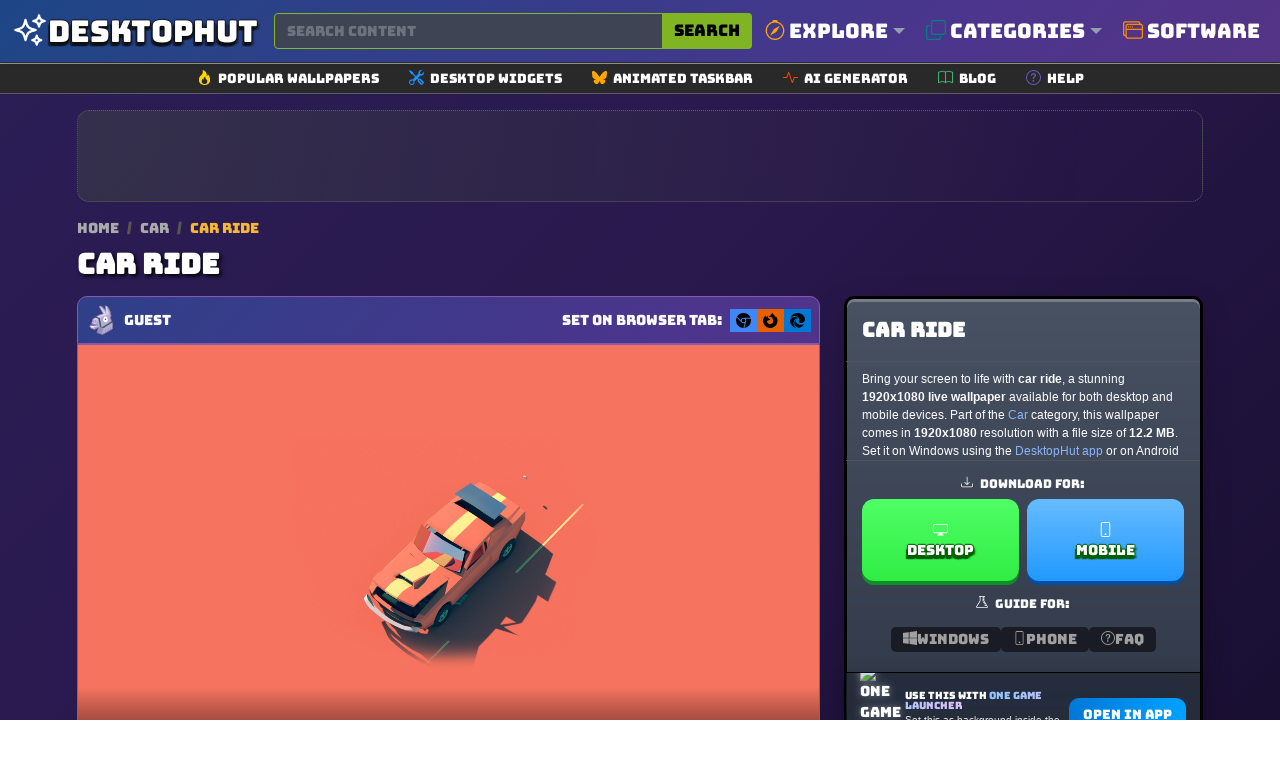

--- FILE ---
content_type: text/html; charset=UTF-8
request_url: https://www.desktophut.com/car-ride
body_size: 22197
content:
<!DOCTYPE html>
<html lang="en">
<head>
    <meta charset="utf-8">
    <meta name="viewport" content="width=device-width, initial-scale=1, shrink-to-fit=no">
    <link rel="icon" href="/images/favicon.png" type="image/x-icon">
    <title>car ride</title>
<meta name="description" content="car ride - Watch and download this stunning live wallpaper. Perfect for adding movement and life to your desktop with high-quality MP4 video format!">
<meta property="og:site_name" content="Free Live Wallpapers 4K &amp; Animated Wallpapers | DesktopHut">
<meta property="og:locale" content="en_US">
<meta property="og:title" content="car ride">
<meta property="og:description" content="car ride - Watch and download this stunning live wallpaper. Perfect for adding movement and life to your desktop with high-quality MP4 video format!">
<meta property="og:type" content="website">
<meta property="og:image" content="https://www.desktophut.com/images/thumb_1673470115_120674.jpg">
<meta property="og:image:type" content="image/png">
<meta property="og:image:width" content="200">
<meta property="og:image:height" content="200">
<meta property="og:url" content="https://www.desktophut.com/car-ride">
<link rel="canonical" href="https://www.desktophut.com/car-ride">
<meta name="robots" content="index, follow">
<meta name="twitter:site" content="https://x.com/DesktopHut_com">
<meta name="twitter:title" content="car ride">
<meta name="twitter:card" content="summary">
<meta name="twitter:url" content="https://www.desktophut.com/car-ride">
<meta name="twitter:description" content="car ride - Watch and download this stunning live wallpaper. Perfect for adding movement and life to your desktop with high-quality MP4 video format!">
<meta name="twitter:image" content="https://www.desktophut.com/images/thumb_1673470115_120674.jpg">



    
    
            

    <meta name="csrf-token" content="4EMvGKtQ613NKRldVJ4QYf08h5TH3pyQsUAsjXXw">
    <link rel="alternate" type="application/rss+xml" title="Free Live Wallpapers 4K &amp; Animated Wallpapers | DesktopHut" href="https://www.desktophut.com/w/rss">
    <meta property="base_url" content="https://www.desktophut.com">
        <script type="application/ld+json">
        {
          "@context": "https://schema.org",
          "@type": "WebSite",
          "url": "https://www.desktophut.com/car-ride",
          "potentialAction": {
            "@type": "SearchAction",
            "target": {
              "@type": "EntryPoint",
              "urlTemplate": "https://www.desktophut.com/search/{search_term_string}"
            },
            "query-input": "required name=search_term_string"
          }
        }
        </script> 
		
    <link rel="preload" href="/assets/fonts/Bungee-Regular.woff2" as="font" type="font/woff2" crossorigin>
    <link href="https://www.desktophut.com/css/bootstrap.min.css?2.1.1" rel="stylesheet"> 
    <link rel="preload" href="https://www.desktophut.com/css/app.css?2.1.1" as="style" onload="this.onload=null;this.rel='stylesheet'">
    <noscript><link rel="stylesheet" href="https://www.desktophut.com/css/app.css?2.1.1"></noscript>
    <link rel="preload" href="https://www.desktophut.com/css/custom2.css?2.1.1" as="style" onload="this.onload=null;this.rel='stylesheet'">
    <noscript><link rel="stylesheet" href="https://www.desktophut.com/css/custom2.css?2.1.2"></noscript>
    <script type="application/ld+json">{"@context":"https:\/\/schema.org","@type":"Organization","name":"Free Live Wallpapers 4K & Animated Wallpapers | DesktopHut","email":"shelloux@gmail.com","url":"https:\/\/www.desktophut.com\/","sameAs":["https:\/\/www.twitter.com\/https:\/\/x.com\/DesktopHut_com","","https:\/\/t.me\/desktophutcom","https:\/\/www.youtube.com\/@DesktopHutOfficial"],"logo":{"@type":"ImageObject","url":"https:\/\/www.desktophut.com\/","id":"https:\/\/www.desktophut.com\/images\/logo.png"}}</script>
        <style>
    /* --- MOBILE-FIRST STYLES (Masonry-like columns) --- */
    .masonry-grid {
      display: block;
      column-width: 300px;
      column-gap: 1rem;
      width: 100%;
    }
	
	    .title2 h2 {
        font-size: 0.8em;
        margin-bottom: .5em;
        line-height: 1.2;
        padding-left: 30px;
        padding-right: 30px;
        text-shadow: 0 1px 0 rgba(0,0,0,.6),0 2px 6px rgba(0,0,0,.5)
    }
    
    .masonry-item {
      display: inline-block;
      width: 100%;
      margin-bottom: 1rem;
      break-inside: avoid;
      background-color: #1a1c22;
      overflow: hidden;
      border-radius: 12px;
    }

    /* --- DESKTOP OVERRIDE (True CSS Grid) --- */
    @media (min-width: 768px) {
      .masonry-grid {
        display: grid;
        column-width: auto; /* Unset column-width */
        grid-template-columns: repeat(auto-fill, minmax(300px, 1fr));
        gap: 1rem;
      }
      .masonry-item {
        width: auto;
        margin-bottom: 0; /* Let grid gap handle spacing */
      }
    }

    /* --- Universal Item Styles --- */
    .masonry-item a {
        display: block;
        aspect-ratio: 16 / 9;
        position: relative;
    }

    .masonry-item img {
        width: 100%;
        height: 100%;
        object-fit: cover;
    }

    .masonry-item--ad-full-width {
        grid-column: 1 / -1; /* Span all columns in the grid */
        width: 100%;
        display: flex;
        justify-content: center; /* Center the ad unit horizontally */
        align-items: center;     /* Center the ad unit vertically */
        margin-bottom: 1rem;     /* Provide spacing for column fallback layout */
        border-radius: 12px;
        break-inside: avoid;     /* Prevent this item from breaking across columns */
        
        /* Set a minimum height to prevent layout shift (CLS). 
           92px is good for banner ads (90px height + 1px border top/bottom) */
        min-height: 92px;

        /* Applying the same visual style as your other ad boxes */
        background: radial-gradient(circle at 0% 30%, rgba(110, 166, 29, 0.15) 0%, transparent 90%);
        border: 1px dotted #605e5e;
    }

    .ad-box-adaptive {
        /* This container simply holds the ad script. 
           It will naturally take the size of the ad that loads inside it. */
        line-height: 0; /* Helps prevent extra space below ad if script adds whitespace */
    }

    /* Other styles from this page */
    .plyr--video, .plyr__poster { border-radius: 0px 0px 10px 10px; }
    .icon-inline {
        width: 1em; height: 1em;
        vertical-align: -0.08em;
        fill: currentColor;
        display: inline-block;
    }
    
    /* NEW SEO STYLES (Does not break existing) */
    .dh-breadcrumb a { color: #aaa; text-decoration: none; font-size: 0.85rem; }
    .dh-breadcrumb .sep { margin: 0 5px; color: #555; }
    .dh-breadcrumb span { color: #f7b733; font-size: 0.85rem; }
    .dh-seo-box { padding: 20px; background: #15161b; border: 1px solid #333; border-radius: 10px; margin-top: 20px; color: #ccc; font-size: 0.95rem; line-height: 1.6; }
    .dh-seo-box h2 { color: #fff; font-size: 1.3rem; margin-bottom: 15px; }
    .dh-seo-list li { margin-bottom: 5px; }
    </style>
    
</head>
<body>

<script async src="https://www.googletagmanager.com/gtag/js?id=G-LT07CP50DM"></script>
<script>
  window.dataLayer = window.dataLayer || [];
  function gtag(){dataLayer.push(arguments);}
  gtag('js', new Date());

  gtag('config', 'G-LT07CP50DM');
</script>
<style>
/* Container for the thin sub-menu */
.secondary-icon-bar {
    background-color: #292929;
    border-top: 1px solid #9b9898;
    border-bottom: 1px solid #5d5b61;
    padding: 5px 0; /* Keeps it thin */
}

/* Individual Link Item */
.icon-bar-item {
    display: flex;
    align-items: center;
    text-decoration: none;
    color: #ffffff; 
    padding: 0 15px;
    transition: all 0.2s ease-in-out;
}

/* Icon style */
.icon-bar-item svg {
    margin-right: 6px;
}

/* Text style (Small and Thin) */
.icon-bar-text {
    font-size: 13px;
    font-weight: 500;
}

/* Hover effect */
.icon-bar-item:hover {
    color: #000;
    background-color: #f0f0f0;
    border-radius: 4px;
}

/* Small adjustments for the container to prevent stretching */
.secondary-icon-bar .container {
    max-width: 1140px;
}
</style>
<nav class="navbar abc123 navbar-expand-lg navbar-light bg-white px-0" aria-label="Main navigation">
    <div class="container">
      
      <!-- Logo -->
      <div class="d-flex align-items-center w-100">
        <a class="text-logo" href="/" aria-label="DesktopHut Home">
            <svg xmlns="http://www.w3.org/2000/svg" width="40" height="40" fill="none" viewBox="0 0 24 24" stroke-width="1.5" stroke="currentColor" class="logo-icon">
              <path stroke-linecap="round" stroke-linejoin="round" d="M9.813 15.904 9 18.75l-.813-2.846a4.5 4.5 0 0 0-3.09-3.09L2.25 12l2.846-.813a4.5 4.5 0 0 0 3.09-3.09L9 5.25l.813 2.846a4.5 4.5 0 0 0 3.09 3.09L15.75 12l-2.846.813a4.5 4.5 0 0 0-3.09 3.09ZM18.259 8.715 18 9.75l-.259-1.035a3.375 3.375 0 0 0-2.455-2.456L14.25 6l1.036-.259a3.375 3.375 0 0 0 2.455-2.456L18 2.25l.259 1.035a3.375 3.375 0 0 0 2.456 2.456L21.75 6l-1.035.259a3.375 3.375 0 0 0-2.456 2.456ZM16.894 20.567 16.5 21.75l-.394-1.183a2.25 2.25 0 0 0-1.423-1.423L13.5 18.75l1.183-.394a2.25 2.25 0 0 0 1.423-1.423l.394-1.183.394 1.183a2.25 2.25 0 0 0 1.423 1.423l1.183.394-1.183.394a2.25 2.25 0 0 0-1.423 1.423Z" />
            </svg>
            <span class="desktop d-none d-md-block">Desktop</span><span class="hut d-none d-md-block">Hut</span>
        </a>

        <!-- Search Bar -->
        <form class="d-flex w-100 ms-3" method="post" action="https://www.desktophut.com/search" title="Search for wallpapers, videos, and software">
            <input type="hidden" name="_token" value="4EMvGKtQ613NKRldVJ4QYf08h5TH3pyQsUAsjXXw">
            <div class="input-group">
                <input class="form-control pqr111" type="search" id="search-form" name="term" placeholder="Search content" aria-label="Search for wallpapers, videos, or software">
                <button class="btn search-btn-custom" type="submit" title="Search">
                    Search
                </button>
            </div>
        </form>

        <button class="btn btn-primary d-block d-sm-none" data-bs-toggle="modal" data-bs-target="#mobileMenuModal" type="button" aria-label="Open navigation menu">
            <svg xmlns="http://www.w3.org/2000/svg" width="16" height="16" fill="currentColor" class="bi bi-list" viewBox="0 0 16 16">
              <path fill-rule="evenodd" d="M2.5 12a.5.5 0 0 1 .5-.5h10a.5.5 0 0 1 0 1H3a.5.5 0 0 1-.5-.5m0-4a.5.5 0 0 1 .5-.5h10a.5.5 0 0 1 0 1H3a.5.5 0 0 1-.5-.5m0-4a.5.5 0 0 1 .5-.5h10a.5.5 0 0 1 0 1H3a.5.5 0 0 1-.5-.5"/>
            </svg>
        </button>
      </div>

      <!-- Modal for Menu (Mobile) -->
      <div class="modal fade" id="mobileMenuModal" tabindex="-1" aria-labelledby="mobileMenuModalLabel" aria-hidden="true">
          <div class="modal-dialog">
              <div class="modal-content menu-modal">
                  <div class="modal-header">
                      <h5 class="modal-title" id="mobileMenuModalLabel">Menu</h5>
                      <button type="button" class="btn-close" data-bs-dismiss="modal" aria-label="Close"></button>
                  </div>
                  <div class="modal-body">
                      <a href="/show/all-categories" class="menu-link" title="Browse all categories">Explore Categories</a>
                      <a href="/type/Windows-Live-Wallpapers" class="menu-link" title="Windows Wallpapers">Desktop</a>
                      <a href="/type/android-iphone-tablet" class="menu-link" title="Mobile Wallpapers">Mobile</a>
                      <!-- Direct Link for Mobile too -->
                      <a href="/page/software" class="menu-link" title="Download Live Wallpaper Engine">Software</a>
                  </div>
              </div>
          </div>
      </div>

      <!-- Desktop Menu -->
      <ul class="navbar-nav stu222 d-none d-sm-flex">

         <!-- Explore Dropdown -->
         <li class="nav-item dropdown position-static">
          <a class="nav-link dropdown-toggle" href="#" id="exploreDropdown" role="button" data-bs-toggle="dropdown" aria-expanded="false" style="font-size:20px;" title="Explore popular searches">
              <svg xmlns="http://www.w3.org/2000/svg" fill="orange" class="bi bi-compass me-1" viewBox="0 0 16 16" style="width: 1em; height: 1em; vertical-align: -0.125em;">
                <path d="M8 16.016a7.5 7.5 0 0 0 1.962-14.74A1 1 0 0 0 9 0H7a1 1 0 0 0-.962 1.276A7.5 7.5 0 0 0 8 16.016m6.5-7.5a6.5 6.5 0 1 1-13 0 6.5 6.5 0 0 1 13 0"/>
                <path d="m6.94 7.44 4.95-2.83-2.83 4.95-4.949 2.83 2.828-4.95z"/>
              </svg>
              Explore
          </a>
            <div class="dropdown-menu w-100 border-0 p-3 modern-dropdown" aria-labelledby="exploreDropdown">
                <div class="container mega-menu">
                    <div class="row">
                        <!-- Column 1: Popular -->
                        <div class="col-md-3 mega-menu-column">
                            <h5>Trending</h5>
                            <ul class="mega-menu-list">
                                <li><a href="/search/4k">4K Ultra HD</a></li>
                                <li><a href="/search/anime">Anime</a></li>
                                <li><a href="/search/game">Games</a></li>
                                <li><a href="/search/nature">Nature</a></li>
                                <li><a href="/search/dark">Dark Mode</a></li>
                                <li><a href="/search/aesthetic">Aesthetic</a></li>
                                <li><a href="/search/cyberpunk">Cyberpunk</a></li>
                                <li><a href="/search/retro">Retro / Lofi</a></li>
                            </ul>
                        </div>
                        <!-- Column 2: Anime -->
                        <div class="col-md-3 mega-menu-column">
                            <h5>Anime Hits</h5>
                            <ul class="mega-menu-list">
                                <li><a href="/search/demon%20slayer">Demon Slayer</a></li>
                                <li><a href="/search/naruto">Naruto</a></li>
                                <li><a href="/search/one%20piece">One Piece</a></li>
                                <li><a href="/search/jujutsu%20kaisen">Jujutsu Kaisen</a></li>
                                <li><a href="/search/dragon%20ball">Dragon Ball</a></li>
                                <li><a href="/search/genshin%20impact">Genshin Impact</a></li>
                                <li><a href="/search/attack%20on%20titan">Attack On Titan</a></li>
                            </ul>
                        </div>
                        <!-- Column 3: Styles -->
                        <div class="col-md-3 mega-menu-column">
                            <h5>Styles</h5>
                            <ul class="mega-menu-list">
                                <li><a href="/search/abstract">Abstract</a></li>
                                <li><a href="/search/minimalist">Minimalist</a></li>
                                <li><a href="/search/space">Space & Sci-Fi</a></li>
                                <li><a href="/search/car">Cars</a></li>
                                <li><a href="/search/fantasy">Fantasy</a></li>
                                <li><a href="/search/technology">Technology</a></li>
                                <li><a href="/search/animal">Animals</a></li>
                            </ul>
                        </div>
                        <!-- Column 4: Devices -->
                        <div class="col-md-3 mega-menu-column">
                            <h5>Devices</h5>
                            <ul class="mega-menu-list">
                                <li><a href="/search/desktop">Desktop PC</a></li>
                                <li><a href="/search/ultrawide">Ultrawide</a></li>
                                <li><a href="/search/dual%20monitor">Dual Monitor</a></li>
                                <li><a href="/search/phone">Mobile Phone</a></li>
                                <li><a href="/search/iphone">iPhone</a></li>
                                <li><a href="/search/android">Android</a></li>
                            </ul>
                        </div>
                    </div>
                </div>
            </div>
         </li>

         <!-- Categories Menu -->
         <li class="nav-item dropdown position-static">
            <a class="nav-link dropdown-toggle" href="#" id="moreDropdown" role="button" data-bs-toggle="dropdown" aria-expanded="false" style="font-size:20px;" title="Browse all categories">
                <svg xmlns="http://www.w3.org/2000/svg" fill="teal" class="bi bi-copy me-1" viewBox="0 0 16 16" style="width: 1em; height: 1em; vertical-align: -0.125em;">
                    <path fill-rule="evenodd" d="M4 2a2 2 0 0 1 2-2h8a2 2 0 0 1 2 2v8a2 2 0 0 1-2 2H6a2 2 0 0 1-2-2zm2-1a1 1 0 0 0-1 1v8a1 1 0 0 0 1 1h8a1 1 0 0 0 1-1V2a1 1 0 0 0-1-1zM2 5a1 1 0 0 0-1 1v8a1 1 0 0 0 1 1h8a1 1 0 0 0 1-1v-1h1v1a2 2 0 0 1-2 2H2a2 2 0 0 1-2-2V6a2 2 0 0 1 2-2h1v1z"/>
                </svg>
                Categories
            </a>
            <div class="dropdown-menu w-100 border-0 p-3 modern-dropdown" aria-labelledby="moreDropdown">
                <div class="container">
                                            <div class="category-grid">
                                                                                                                                                                                                                                                                                    <a class="category-item" href="https://www.desktophut.com/category/phone-live-wallpapers" title="Mobile">
                                      <span class="color-square" style="background-color: #1AEB34;"></span>
                                       <span class="category-title">Mobile</span>
                                    </a>
                                                                                                                                                                                            <a class="category-item" href="https://www.desktophut.com/category/anime-live-wallpapers" title="Anime">
                                      <span class="color-square" style="background-color: #1D7E72;"></span>
                                       <span class="category-title">Anime</span>
                                    </a>
                                                                                                                                <a class="category-item" href="https://www.desktophut.com/category/abstract-live-wallpapers" title="Abstract">
                                      <span class="color-square" style="background-color: #9734FF;"></span>
                                       <span class="category-title">Abstract</span>
                                    </a>
                                                                                                                                <a class="category-item" href="https://www.desktophut.com/category/animals-live-wallpapers" title="Animals">
                                      <span class="color-square" style="background-color: #02F3DB;"></span>
                                       <span class="category-title">Animals</span>
                                    </a>
                                                                                                                                <a class="category-item" href="https://www.desktophut.com/category/fantasy-sci-fi-live-wallpapers" title="Sci-fi">
                                      <span class="color-square" style="background-color: #9DB10C;"></span>
                                       <span class="category-title">Sci-fi</span>
                                    </a>
                                                                                                                                <a class="category-item" href="https://www.desktophut.com/category/games-live-wallpapers" title="Games">
                                      <span class="color-square" style="background-color: #4A5DD4;"></span>
                                       <span class="category-title">Games</span>
                                    </a>
                                                                                                                                <a class="category-item" href="https://www.desktophut.com/category/landscape-live-wallpapers" title="Landscape">
                                      <span class="color-square" style="background-color: #CD6980;"></span>
                                       <span class="category-title">Landscape</span>
                                    </a>
                                                                                                                                <a class="category-item" href="https://www.desktophut.com/category/movies-tv-live-wallpapers" title="Movie / Tv">
                                      <span class="color-square" style="background-color: #86FFF9;"></span>
                                       <span class="category-title">Movie / Tv</span>
                                    </a>
                                                                                                                                <a class="category-item" href="https://www.desktophut.com/category/pixel-art-live-wallpapers" title="Pixel">
                                      <span class="color-square" style="background-color: #472972;"></span>
                                       <span class="category-title">Pixel</span>
                                    </a>
                                                                                                                                <a class="category-item" href="https://www.desktophut.com/category/cars-motorcycles-live-wallpapers" title="Car">
                                      <span class="color-square" style="background-color: #990DE2;"></span>
                                       <span class="category-title">Car</span>
                                    </a>
                                                                                                                                <a class="category-item" href="https://www.desktophut.com/category/comics-live-wallpapers" title="Comics">
                                      <span class="color-square" style="background-color: #B4E0F6;"></span>
                                       <span class="category-title">Comics</span>
                                    </a>
                                                                                                                                                                                            <a class="category-item" href="https://www.desktophut.com/category/3d-animation-live-wallpapers" title="3D Animation">
                                      <span class="color-square" style="background-color: #977727;"></span>
                                       <span class="category-title">3D Animation</span>
                                    </a>
                                                                                                                                <a class="category-item" href="https://www.desktophut.com/category/tech-live-wallpapers" title="Tech">
                                      <span class="color-square" style="background-color: #67D85A;"></span>
                                       <span class="category-title">Tech</span>
                                    </a>
                                                                                                                                <a class="category-item" href="https://www.desktophut.com/category/Lofi" title="Lofi">
                                      <span class="color-square" style="background-color: #4D671E;"></span>
                                       <span class="category-title">Lofi</span>
                                    </a>
                                                                                                                                <a class="category-item" href="https://www.desktophut.com/category/nature-live-wallpapers" title="Nature">
                                      <span class="color-square" style="background-color: #2635EC;"></span>
                                       <span class="category-title">Nature</span>
                                    </a>
                                                                                                                                                                                            <a class="category-item" href="https://www.desktophut.com/category/holidays-live-wallpapers" title="Holidays">
                                      <span class="color-square" style="background-color: #E3B031;"></span>
                                       <span class="category-title">Holidays</span>
                                    </a>
                                                                                                                                                                                            <a class="category-item" href="https://www.desktophut.com/category/people-live-wallpapers" title="People">
                                      <span class="color-square" style="background-color: #19955E;"></span>
                                       <span class="category-title">People</span>
                                    </a>
                                                                                                                                                                                            <a class="category-item" href="https://www.desktophut.com/category/vehicles-live-wallpapers" title="Vehicles">
                                      <span class="color-square" style="background-color: #D86383;"></span>
                                       <span class="category-title">Vehicles</span>
                                    </a>
                                                                                                                                <a class="category-item" href="https://www.desktophut.com/category/sci-fi-fantasy-live-wallpapers" title="Sci-fi Fantasy">
                                      <span class="color-square" style="background-color: #F89E61;"></span>
                                       <span class="category-title">Sci-fi Fantasy</span>
                                    </a>
                                                                                                                                                                                                                                                                                                                                                                                <a class="category-item" href="https://www.desktophut.com/category/manga-live-wallpapers" title="Manga">
                                      <span class="color-square" style="background-color: #AA02A5;"></span>
                                       <span class="category-title">Manga</span>
                                    </a>
                                                                                                                                <a class="category-item" href="https://www.desktophut.com/category/remastered-4k-wallpapers" title="🔥Remastered 4K">
                                      <span class="color-square" style="background-color: #131E76;"></span>
                                       <span class="category-title">🔥Remastered 4K</span>
                                    </a>
                                                                                                                                <a class="category-item" href="https://www.desktophut.com/category/ultra-hdr" title="💎 Ultra HDR">
                                      <span class="color-square" style="background-color: #97EF9A;"></span>
                                       <span class="category-title">💎 Ultra HDR</span>
                                    </a>
                                                                                                                                <a class="category-item" href="https://www.desktophut.com/category/black-and-white" title="Black and White">
                                      <span class="color-square" style="background-color: #FC27AF;"></span>
                                       <span class="category-title">Black and White</span>
                                    </a>
                                                                                                                                                                                            <a class="category-item" href="https://www.desktophut.com/category/live-wallpapers-2" title="Live Wallpapers">
                                      <span class="color-square" style="background-color: #6C1756;"></span>
                                       <span class="category-title">Live Wallpapers</span>
                                    </a>
                                                                                                                                <a class="category-item" href="https://www.desktophut.com/category/rgb-live-wallpapers" title="RGB">
                                      <span class="color-square" style="background-color: #A77F74;"></span>
                                       <span class="category-title">RGB</span>
                                    </a>
                                                                                                                                <a class="category-item" href="https://www.desktophut.com/category/halloween-live-wallpapers" title="Halloween">
                                      <span class="color-square" style="background-color: #0F5AEA;"></span>
                                       <span class="category-title">Halloween</span>
                                    </a>
                                                                                                                                <a class="category-item" href="https://www.desktophut.com/category/christmas live wallpapers" title="Christmas">
                                      <span class="color-square" style="background-color: #267BFE;"></span>
                                       <span class="category-title">Christmas</span>
                                    </a>
                                                                                                                                <a class="category-item" href="https://www.desktophut.com/category/cute-live-wallpapers" title="Cute">
                                      <span class="color-square" style="background-color: #33984F;"></span>
                                       <span class="category-title">Cute</span>
                                    </a>
                                                                                                                                <a class="category-item" href="https://www.desktophut.com/category/hello-kitty-live-wallpapers" title="Hello Kitty">
                                      <span class="color-square" style="background-color: #9C1AD7;"></span>
                                       <span class="category-title">Hello Kitty</span>
                                    </a>
                                                                                                                                <a class="category-item" href="https://www.desktophut.com/category/cool-live-wallpapers" title="Cool">
                                      <span class="color-square" style="background-color: #906B1A;"></span>
                                       <span class="category-title">Cool</span>
                                    </a>
                                                                                                                                <a class="category-item" href="https://www.desktophut.com/category/black-live-wallpapers" title="Black">
                                      <span class="color-square" style="background-color: #F189CF;"></span>
                                       <span class="category-title">Black</span>
                                    </a>
                                                                                                                                <a class="category-item" href="https://www.desktophut.com/category/pink-live-wallpapers" title="Pink">
                                      <span class="color-square" style="background-color: #975F51;"></span>
                                       <span class="category-title">Pink</span>
                                    </a>
                                                                                                                                <a class="category-item" href="https://www.desktophut.com/category/blue-live-wallpapers" title="Blue">
                                      <span class="color-square" style="background-color: #EE1418;"></span>
                                       <span class="category-title">Blue</span>
                                    </a>
                                                                                                                                <a class="category-item" href="https://www.desktophut.com/category/red-live-wallpapers" title="Red">
                                      <span class="color-square" style="background-color: #622225;"></span>
                                       <span class="category-title">Red</span>
                                    </a>
                                                                                    </div>
                        <div class="text-end mt-2">
                            <a href="/show/all-categories" class="btn btn-sm btn-outline-warning"><i class="fa-solid fa-layer-group"></i> All Categories</a>
                        </div>
                                    </div>
            </div>
        </li>

        <!-- CHANGED: Direct Link to Software (No Dropdown) -->
        <li class="nav-item">
            
            <a class="nav-link" href="/page/software" style="font-size:20px;" title="Download Free Live Wallpaper Engine Software">
                <svg xmlns="http://www.w3.org/2000/svg" fill="darkorange" class="bi bi-window-stack me-1" viewBox="0 0 16 16" style="width: 1em; height: 1em; vertical-align: -0.125em;">
                    <path d="M4.5 6a.5.5 0 1 0 0-1 .5.5 0 0 0 0 1M6 6a.5.5 0 1 0 0-1 .5.5 0 0 0 0 1m2-.5a.5.5 0 1 1-1 0 .5.5 0 0 1 1 0"/>
                    <path d="M12 1a2 2 0 0 1 2 2 2 2 0 0 1 2 2v8a2 2 0 0 1-2 2H4a2 2 0 0 1-2-2 2 2 0 0 1-2-2V3a2 2 0 0 1 2-2zM2 12V5a2 2 0 0 1 2-2h9a1 1 0 0 0-1-1H2a1 1 0 0 0-1 1v8a1 1 0 0 0 1 1m1-4v5a1 1 0 0 0 1 1h10a1 1 0 0 0 1-1V8zm12-1V5a1 1 0 0 0-1-1H4a1 1 0 0 0-1 1v2z"/>
                </svg>
                Software
            </a>
        </li>

      </ul>
    </div>

    <button class="navbar-toggler p-0 border-0" type="button" id="navbarSideCollapse" aria-label="Toggle navigation"></button>
    <button type="button" class="btn-close d-none text-reset p-0 m-0" data-bs-dismiss="navbarsExampleDefault" id="closeMenu" aria-label="Close"></button>
</nav>

<!-- Horizontal Icon Navigation (Unchanged) -->
<!-- Secondary Icon Navigation Bar -->
<div class="secondary-icon-bar d-none d-sm-block">
  <div class="container d-flex justify-content-center flex-wrap">
    <a href="/popular-live-wallpapers" class="icon-bar-item" title="Browse popular wallpapers">
      <svg xmlns="http://www.w3.org/2000/svg" width="14" height="14" fill="gold" class="bi bi-fire" viewBox="0 0 16 16"><path d="M8 16c3.314 0 6-2 6-5.5 0-1.5-.5-4-2.5-6 .25 1.5-1.25 2-1.25 2C11 4 9 .5 6 0c.357 2 .5 4-2 6-1.25 1-2 2.729-2 4.5C2 14 4.686 16 8 16m0-1c-1.657 0-3-1-3-2.75 0-.75.25-2 1.25-3C6.125 10 7 10.5 7 10.5c-.375-1.25.5-3.25 2-3.5-.179 1-.25 2 1 3 .625.5 1 1.364 1 2.25C11 14 9.657 15 8 15"/></svg>
      <span class="icon-bar-text">Popular Wallpapers</span>
    </a>
    <a href="/list/widgets" class="icon-bar-item" title="Explore our collections">
      <svg xmlns="http://www.w3.org/2000/svg" width="14" height="14" fill="dodgerblue" class="bi bi-tools" viewBox="0 0 16 16"><path d="M1 0 0 1l2.2 3.081a1 1 0 0 0 .815.419h.07a1 1 0 0 1 .708.293l2.675 2.675-2.617 2.654A3.003 3.003 0 0 0 0 13a3 3 0 1 0 5.878-.851l2.654-2.617.968.968-.305.914a1 1 0 0 0 .242 1.023l3.27 3.27a.997.997 0 0 0 1.414 0l1.586-1.586a.997.997 0 0 0 0-1.414l-3.27-3.27a1 1 0 0 0-1.023-.242L10.5 9.5l-.96-.96 2.68-2.643A3.005 3.005 0 0 0 16 3q0-.405-.102-.777l-2.14 2.141L12 4l-.364-1.757L13.777.102a3 3 0 0 0-3.675 3.68L7.462 6.46 4.793 3.793a1 1 0 0 1-.293-.707v-.071a1 1 0 0 0-.419-.814zm9.646 10.646a.5.5 0 0 1 .708 0l2.914 2.915a.5.5 0 0 1-.707.707l-2.915-2.914a.5.5 0 0 1 0-.708M3 11l.471.242.529.026.287.445.445.287.026.529L5 13l-.242.471-.026.529-.445.287-.287.445-.529.026L3 15l-.471-.242L2 14.732l-.287-.445L1.268 14l-.026-.529L1 13l.242-.471.026-.529.445.287.287-.445.529-.026z"/></svg>
      <span class="icon-bar-text">Desktop Widgets</span>
    </a>
    <a href="/page/taskbarskinner-animated-windows-taskbar" class="icon-bar-item" title="Software for Animated Windows Taskbar">
      <svg xmlns="http://www.w3.org/2000/svg" width="14" height="14" fill="orange" class="bi bi-bluesky" viewBox="0 0 16 16"><path d="M3.468 1.948C5.303 3.325 7.276 6.118 8 7.616c.725-1.498 2.698-4.29 4.532-5.668C13.855.955 16 .186 16 2.632c0 .489-.28 4.105-.444 4.692-.572 2.04-2.653 2.561-4.504 2.246 3.236.551 4.06 2.375 2.281 4.2-3.376 3.464-4.852-.87-5.23-1.98-.07-.204-.103-.3-.103-.218 0-.081-.033.014-.102.218-.379 1.11-1.855 5.444-5.231 1.98-1.778-1.825-.955-3.65 2.28-4.2-1.85.315-3.932-.205-4.503-2.246C.28 6.737 0 3.12 0 2.632 0 .186 2.145.955 3.468 1.948"/></svg>
      <span class="icon-bar-text">Animated Taskbar</span>
    </a>
    <a href="/ai/generator" class="icon-bar-item" title="Free AI image generator">
      <svg xmlns="http://www.w3.org/2000/svg" width="14" height="14" fill="orangered" class="bi bi-activity" viewBox="0 0 16 16"><path fill-rule="evenodd" d="M6 2a.5.5 0 0 1 .47.33L10 12.036l1.53-4.208A.5.5 0 0 1 12 7.5h3.5a.5.5 0 0 1 0 1h-3.15l-1.88 5.17a.5.5 0 0 1-.94 0L6 3.964 4.47 8.171A.5.5 0 0 1 4 8.5H.5a.5.5 0 0 1 0-1h3.15l1.88-5.17A.5.5 0 0 1 6 2"/></svg> 
      <span class="icon-bar-text">AI Generator</span>
    </a>
    <a href="/w/blog" class="icon-bar-item" title="Read our blog">
      <svg xmlns="http://www.w3.org/2000/svg" width="14" height="14" fill="mediumseagreen" class="bi bi-book" viewBox="0 0 16 16"><path d="M1 2.828c.885-.37 2.154-.769 3.388-.893 1.33-.134 2.458.063 3.112.752v9.746c-.935-.53-2.12-.603-3.213-.493-1.18.12-2.37.461-3.287.811zm7.5-.141c.654-.689 1.782-.886 3.112-.752 1.234.124 2.503.523 3.388.893v9.923c-.918-.35-2.107-.692-3.287-.81-1.094-.111-2.278-.039-3.213.492zM8 1.783C7.015.936 5.587.81 4.287.94c-1.514.153-3.042.672-3.994 1.105A.5.5 0 0 0 0 2.5v11a.5.5 0 0 0 .707.455c.882-.4 2.303-.881 3.68-1.02 1.409-.142 2.59.087 3.223.877a.5.5 0 0 0 .78 0c.633-.79 1.814-1.019 3.222-.877 1.378.139 2.8.62 3.681 1.02A.5.5 0 0 0 16 13.5v-11a.5.5 0 0 0-.293-.455c-.952-.433-2.48-.952-3.994-1.105C10.413.809 8.985.936 8 1.783"/></svg>
      <span class="icon-bar-text">Blog</span>
    </a>
    <a href="/read/tutorial-installing-live-wallpapers-on-various-operating-systems" class="icon-bar-item" title="How-To install live wallpapers">
      <svg xmlns="http://www.w3.org/2000/svg" width="14" height="14" fill="slateblue" class="bi bi-question-circle" viewBox="0 0 16 16"><path d="M8 15A7 7 0 1 1 8 1a7 7 0 0 1 0 14m0 1A8 8 0 1 0 8 0a8 8 0 0 0 0 16"/><path d="M5.255 5.786a.237.237 0 0 0 .241.247h.825c.138 0 .248-.113.266-.25.09-.656.54-1.134 1.342-1.134.686 0 1.314.343 1.314 1.168 0 .635-.374.927-.965 1.371-.673.489-1.206 1.06-1.168 1.987l.003.217a.25.25 0 0 0 .25.246h.811a.25.25 0 0 0 .25-.25v-.105c0-.718.273-.927 1.01-1.486.609-.463 1.244-.977 1.244-2.056 0-1.511-1.276-2.241-2.673-2.241-1.267 0-2.655.59-2.75 2.286m1.557 5.763c0 .533.425.927 1.01.927.609 0 1.028-.394 1.028-.927 0-.552-.42-.94-1.029-.94-.584 0-1.009.388-1.009.94"/></svg>
      <span class="icon-bar-text">Help</span>
    </a>
  </div>
</div>

<!-- Sidebar Ads -->
<div class="sidebar-snig d-none d-md-block">
    <div id="adngin-sidebar_left-0"></div>
</div>

<div class="sidebar-snigr d-none d-md-block">
    <div id="adngin-sidebar_right-0"></div>
</div>
        <script type="application/ld+json">{"@context":"https:\/\/schema.org","@type":"BreadcrumbList","itemListElement":[{"@type":"ListItem","position":1,"name":"Free Live Wallpapers 4K & Animated Wallpapers | DesktopHut","item":"https:\/\/www.desktophut.com\/"},[{"@type":"ListItem","position":2,"name":"Windows","item":"https:\/\/www.desktophut.com\/type\/Windows-Live-Wallpapers"}],[{"@type":"ListItem","position":3,"name":"Car","item":"https:\/\/www.desktophut.com\/category\/cars-motorcycles-live-wallpapers"}],{"@type":"ListItem","position":4,"name":"car ride","item":"https:\/\/www.desktophut.com\/car-ride"}]}</script>
	<main>
    <div class="container my-3">
	<div class="masonry-item--ad-full-width">
                            <div class="ad-box-adaptive">
                                    <div id="adngin-top_leaderboard-0"></div>                       
                            </div>
                        </div>
        <div id="notificationsContainer"></div>
        
        
        <div class="dh-breadcrumb mb-2">
            <a href="/">Home</a> <span class="sep">/</span>
                            <a href="https://www.desktophut.com/category/cars-motorcycles-live-wallpapers">
                    Car
                </a> <span class="sep">/</span>
                        <span>car ride</span>
        </div>

        
        <h1 class="mb-3 text-white" style="font-size: 28px; font-weight: 700; text-shadow: 2px 2px 4px #000;">car ride</h1>

        <div class="row" style="--bs-gutter-x: 0;">
           <div class="container-fluid">
    <div class="row">
        <!-- Left Column: Video Preview -->
        <div class="col-md-8 order-md-1 order-1">
            <div class=""> <!-- Removed sticky-top from here to allow content to flow -->
                <!-- User Info -->
                <div class="d-flex align-items-center justify-content-between p-2" style="border-bottom: none; background: linear-gradient(135deg, #1D4686, #4C358D, #623074); background-attachment: fixed; background-size: cover; border-radius: 10px 10px 0px 0px;border: 1px solid #8858ad;">
                    <div class="d-flex align-items-center">
                        <img src="/assets/fortnite-llama.svg" alt="User Avatar" class="rounded-circle me-2" width="30" height="30">
                        <span class="me-3">Guest </span>
                    </div> 
                    <div class="dh-extension-buttons d-flex align-items-center d-none d-md-flex">
                        <span class="me-2">Set on Browser Tab:</span>
                        <div class="dh-extension-buttons-container-icons d-flex align-items-center">
                            <button class="dh-button-icon dh-button-chrome" data-wallpaper-url="https://www.desktophut.com/files/1673470115-1673470115-car-ride.mp4" data-wallpaper-title="car ride" aria-label="Set as Chrome New Tab background" title="Set as Chrome New Tab background">
                                <svg xmlns="http://www.w3.org/2000/svg" width="24" height="24" fill="currentColor" class="bi bi-browser-chrome" viewBox="0 0 16 16"><path fill-rule="evenodd" d="M16 8a8 8 0 0 1-7.022 7.94l1.902-7.098a3 3 0 0 0 .05-1.492A3 3 0 0 0 10.237 6h5.511A8 8 0 0 1 16 8M0 8a8 8 0 0 0 7.927 8l1.426-5.321a3 3 0 0 1-.723.255 3 3 0 0 1-1.743-.147 3 3 0 0 1-1.043-.7L.633 4.876A8 8 0 0 0 0 8m5.004-.167L1.108 3.936A8.003 8.003 0 0 1 15.418 5H8.066a3 3 0 0 0-1.252.243 2.99 2.99 0 0 0-1.81 2.59M8 10a2 2 0 1 0 0-4 2 2 0 0 0 0 4"/></svg>
                            </button>
                            <button class="dh-button-icon dh-button-firefox" data-wallpaper-url="https://www.desktophut.com/files/1673470115-1673470115-car-ride.mp4" data-wallpaper-title="car ride" aria-label="Set as Firefox New Tab background" title="Set as Firefox New Tab background">
                                <svg xmlns="http://www.w3.org/2000/svg" width="24" height="24" fill="currentColor" class="bi bi-browser-firefox" viewBox="0 0 16 16"><path d="M13.384 3.408c.535.276 1.22 1.152 1.556 1.963a8 8 0 0 1 .503 3.897l-.009.077-.026.224A7.758 7.758 0 0 1 .006 8.257v-.04q.025-.545.114-1.082c.01-.074.075-.42.09-.489l.01-.051a6.6 6.6 0 0 1 1.041-2.35q.327-.465.725-.87.35-.358.758-.65a1.5 1.5 0 0 1 .26-.137c-.018.268-.04 1.553.268 1.943h.003a5.7 5.7 0 0 1 1.868-1.443 3.6 3.6 0 0 0 .021 1.896q.105.07.2.152c.107.09.226.207.454.433l.068.066.009.009a2 2 0 0 0 .213.18c.383.287.943.563 1.306.741.201.1.342.168.359.193l.004.008c-.012.193-.695.858-.933.858-2.206 0-2.564 1.335-2.564 1.335.087.997.714 1.839 1.517 2.357a4 4 0 0 0 .439.241q.114.05.228.094c.325.115.665.18 1.01.194 3.043.143 4.155-2.804 3.129-4.745v-.001a3 3 0 0 0-.731-.9 3 3 0 0 0-.571-.37l-.003-.002a2.68 2.68 0 0 1 1.87.454 3.92 3.92 0 0 0-3.396-1.983q-.116.001-.23.01l-.042.003V4.31h-.002a4 4 0 0 0-.8.14 7 7 0 0 0-.333-.314 2 2 0 0 0-.2-.152 4 4 0 0 1-.088-.383 5 5 0 0 1 1.352-.289l.05-.003c.052-.004.125-.01.205-.012C7.996 2.212 8.733.843 10.17.002l-.003.005.003-.001.002-.002h.002l.002-.002h.015a.02.02 0 0 1 .012.007 2.4 2.4 0 0 0 .206.48q.09.153.183.297c.49.774 1.023 1.379 1.543 1.968.771.874 1.512 1.715 2.036 3.02l-.001-.013a8 8 0 0 0-.786-2.353"/></svg>
                            </button>
                            <button class="dh-button-icon dh-button-edge" data-wallpaper-url="https://www.desktophut.com/files/1673470115-1673470115-car-ride.mp4" data-wallpaper-title="car ride" aria-label="Set as Edge New Tab background" title="Set as Edge New Tab background">
                                <svg xmlns="http://www.w3.org/2000/svg" width="24" height="24" fill="currentColor" class="bi bi-browser-edge" viewBox="0 0 16 16"><path d="M9.482 9.341c-.069.062-.17.153-.17.309 0 .162.107.325.3.456.877.613 2.521.54 2.592.538h.002c.667 0 1.32-.18 1.894-.519A3.84 3.84 0 0 0 16 6.819c.018-1.316-.44-2.218-.666-2.664l-.04-.08C13.963 1.487 11.106 0 8 0A8 8 0 0 0 .473 5.29C1.488 4.048 3.183 3.262 5 3.262c2.83 0 5.01 1.885 5.01 4.797h-.004v.002c0 .338-.168.832-.487 1.244l.006-.006z"/><path d="M.01 7.753a8.14 8.14 0 0 0 .753 3.641 8 8 0 0 0 6.495 4.564 5 5 0 0 1-.785-.377h-.01l-.12-.075a5.5 5.5 0 0 1-1.56-1.463A5.543 5.543 0 0 1 6.81 5.8l.01-.004.025-.012c.208-.098.62-.292 1.167-.285q.194.001.384.033a4 4 0 0 0-.993-.698l-.01-.005C6.348 4.282 5.199 4.263 5 4.263c-2.44 0-4.824 1.634-4.99 3.49m10.263 7.912q.133-.04.265-.084-.153.047-.307.086z"/><path d="M10.228 15.667a5 5 0 0 0 .303-.086l.082-.025a8.02 8.02 0 0 0 4.162-3.3.25.25 0 0 0-.331-.35q-.322.168-.663.294a6.4 6.4 0 0 1-2.243.4c-2.957 0-5.532-2.031-5.532-4.644q.003-.203.046-.399a4.54 4.54 0 0 0-.46 5.898l.003.005c.315.441.707.821 1.158 1.121h.003l.144.09c.877.55 1.721 1.078 3.328.996"/></svg>
                            </button>
                        </div>
                    </div>
                </div>
                <script>
                    document.addEventListener('DOMContentLoaded', () => { 
                        const showSuccessFeedback = (button) => { if (!button) return; button.classList.add('dh-state-success'); setTimeout(() => { button.classList.remove('dh-state-success'); }, 2500); };
                        function setupChromiumButton(selector, extensionId, storeUrl, browserName) {
                            const button = document.querySelector(selector); if (!button) return;
                            const isExtensionInstalled = (callback) => { if (window.chrome && chrome.runtime && chrome.runtime.sendMessage) { chrome.runtime.sendMessage(extensionId, { type: "ping" }, response => { callback(!chrome.runtime.lastError); }); } else { callback(false); } };
                            button.addEventListener('click', (event) => {
                                event.preventDefault();
                                isExtensionInstalled(installed => {
                                    if (installed) {
                                        const wallpaperUrl = button.dataset.wallpaperUrl; const wallpaperTitle = button.dataset.wallpaperTitle;
                                        chrome.runtime.sendMessage(extensionId, { type: 'setWallpaper', url: wallpaperUrl, title: wallpaperTitle }, (response) => {
                                            if (response && response.success) { showSuccessFeedback(button); console.log(`Wallpaper set successfully via ${browserName} extension.`); } else { console.error(`Failed to set wallpaper in ${browserName}:`, response ? response.error : 'Unknown Error'); alert(`An error occurred while setting the wallpaper in ${browserName}.`); }
                                        });
                                    } else { if (confirm(`You need the DesktopHut extension for ${browserName} to use this feature. Would you like to install it now?`)) { window.open(storeUrl, '_blank'); } }
                                });
                            });
                        }
                        function setupFirefoxButton(selector, storeUrl, browserName) {
                            const button = document.querySelector(selector); if (!button) return;
                            const observer = new MutationObserver((mutationsList) => { for (const mutation of mutationsList) { if (mutation.type === 'attributes' && mutation.attributeName === 'disabled' && button.disabled) { button.dataset.extensionFired = 'true'; showSuccessFeedback(button); } } });
                            observer.observe(button, { attributes: true });
                            button.addEventListener('click', () => { button.dataset.extensionFired = 'false'; setTimeout(() => { if (button.dataset.extensionFired !== 'true') { if (confirm(`To use this feature, you need the DesktopHut extension for ${browserName}.\n\nClick 'OK' to go to the store and install it.`)) { window.open(storeUrl, '_blank'); } } }, 150); });
                        }
                        setupChromiumButton('.dh-button-chrome', 'ogibgalpdcjnpagpbbodfpegjiffmhnb', 'https://chromewebstore.google.com/detail/desktophut-live-wallpaper/ogibgalpdcjnpagpbbodfpegjiffmhnb', 'Chrome');
                        setupChromiumButton('.dh-button-edge', 'jlfkljmpebogdaebkhnhnjhecikjfhdm', 'https://microsoftedge.microsoft.com/addons/detail/jlfkljmpebogdaebkhnhnjhecikjfhdm', 'Microsoft Edge');
                        setupFirefoxButton('.dh-button-firefox', 'https://addons.mozilla.org/en-US/firefox/addon/livewallpapertabpro@desktophut.com/', 'Firefox');
                    });
                </script>
                <!-- Wallpaper Preview -->
                <div class="video-container" style="background-color:#000000; border:1px solid #1f2023; border-top:none;border-radius: 0px 0px 10px 10px;box-shadow: 0px 3px 0px #8858ada3; border: 1px solid #8858ad;">
                    <video id="player" playsinline controls loop preload="metadata">
                        <source src="https://www.desktophut.com/files/1673470115-1673470115-car-ride.mp4" type="video/mp4"> 
                        Your browser does not support the video tag.
                    </video>
                    <link rel="stylesheet" href="https://cdn.plyr.io/3.7.8/plyr.css">
                    <script src="https://cdn.plyr.io/3.7.8/plyr.js"></script>
                    <script>
                        const player = new Plyr('#player', {
                            controls: ['play', 'progress', 'current-time', 'mute', 'volume', 'fullscreen']
                        });
                    </script>
                </div>
                
                
                <div class="dh-seo-box">
                    <h2>About this Live Wallpaper</h2>
                    <p>
                        Download the <strong>car ride</strong> video wallpaper for free. This animated background loop features 
                                                and is available in high-quality <strong>1920x1080</strong> resolution.
                    </p>
                    <p><strong>Universal Compatibility:</strong> This is a standard .MP4 video file (<strong>12.2 MB</strong>). It is fully compatible with:</p>
                    <ul class="dh-seo-list">
                        <li>✅ <strong>DesktopHut Engine</strong> (Recommended)</li>
                        <li>✅ <strong>Lively Wallpaper</strong> (Open Source)</li>
                        <li>✅ <strong>Wallpaper Engine</strong> (Steam)</li>
                    </ul>
                    <p>Simply download the video file below and import it into your preferred live wallpaper software on Windows 11, 10, or Android.</p>
                </div>

            </div>
        </div>
        <!-- Right Column: Information and Downloads -->
        <div class="col-md-4 order-md-2 order-2">
            <div class="d-flex flex-column h-100" style="border: 1px solid #1f2023; background-attachment: fixed;background-size: cover;border-radius: 10px 10px 10px 10px; background: linear-gradient(180deg, rgb(73, 82, 98), rgb(38, 46, 62) 75%);border: 2.5px solid #000;box-shadow: 0 2px 0 #000, 0 10px 30px rgba(0, 0, 0, .2), inset 0 3px 0 hsla(0, 0%, 100%, .25);">
                <style>
                    .description-box::-webkit-scrollbar { width: 8px; }
                    .description-box::-webkit-scrollbar-track { background: #1a1c25; border-radius: 4px; }
                    .description-box::-webkit-scrollbar-thumb { background-color: #4a4f62; border-radius: 4px; }
                    .description-box { scrollbar-width: thin; scrollbar-color: #4a4f62 #1a1c256b; }
                    .info-link { color: #a0a0a0; text-decoration: none; font-size: 0.85rem; padding: 6px 12px; border-radius: 5px; background-color: #1a1c25; transition: all 0.2s ease-in-out; display: inline-flex; align-items: center; gap: 6px; }
                    .info-link:hover { background-color: #2a2d3a; color: #ffffff; }
                </style>
                
                <!-- Wallpaper Title (Changed H1 to div because real H1 is now at the top) -->
                <div class="p-3">
                    <div class="mb-0 fs-5 text-white fw-bold">car ride</div>
                </div>
                
                <!-- Scrollable Description with Full Text -->
                <div class="description-box px-3" style="flex-grow: 1; max-height: 100px; overflow-y: auto; border-top: 1px solid #515358; border-bottom: 1px solid #515358;">
                    <p class="mt-2 small">
                        Bring your screen to life with <strong>car ride</strong>, a stunning <strong>1920x1080 live wallpaper</strong> available for both desktop and mobile devices. Part of the
                                                                                    <a href="https://www.desktophut.com/category/cars-motorcycles-live-wallpapers" rel="category">
                                    Car
                                </a>                                                                            category, this wallpaper comes in <strong>1920x1080</strong> resolution with a file size of <strong>12.2 MB</strong>. Set it on Windows using the <a href="https://www.desktophut.com/page/our-software" target="_blank">DesktopHut app</a> or on Android with the <a href="https://play.google.com/store/apps/details?id=com.desktophut.android.livewallpaper" target="_blank">DesktopHut Android app</a>. Download wallpaper now and give your screen a dynamic, eye-catching background! 
                    </p>
                </div>
                <!-- Download Section -->
                <div class="p-3">
<h6 class="text-uppercase small text-center mb-2">
  <svg class="icon-inline me-1" xmlns="http://www.w3.org/2000/svg" viewBox="0 0 16 16" aria-hidden="true">
    <path d="M.5 9.9a.5.5 0 0 1 .5.5v2.5a1 1 0 0 0 1 1h12a1 1 0 0 0 1-1v-2.5a.5.5 0 0 1 1 0v2.5a2 2 0 0 1-2 2H2a2 2 0 0 1-2-2v-2.5a.5.5 0 0 1 .5-.5"/>
    <path d="M7.646 11.854a.5.5 0 0 0 .708 0l3-3a.5.5 0 0 0-.708-.708L8.5 10.293V1.5a.5.5 0 0 0-1 0v8.793L5.354 8.146a.5.5 0 1 0-.708.708z"/>
  </svg>
  Download for:
</h6>
                    <div class="d-grid gap-2" style="grid-template-columns: 1fr 1fr;">
                        <a href="https://www.desktophut.com/files/1673470115-1673470115-car-ride.mp4" download rel="nofollow" class="cr-btn2 cr-green2" title="Download car ride for PC (MP4)">
                            <svg xmlns="http://www.w3.org/2000/svg" width="16" height="16" fill="currentColor" class="btn-icon" viewBox="0 0 16 16"><path d="M0 4s0-2 2-2h12s2 0 2 2v6s0 2-2 2h-4q0 1 .25 1.5H11a.5.5 0 0 1 0 1H5a.5.5 0 0 1 0-1h.75Q6 13 6 12H2s-2 0-2-2zm1.398-.855a.76.76 0 0 0-.254.302A1.5 1.5 0 0 0 1 4.01V10c0 .325.078.502.145.602q.105.156.302.254a1.5 1.5 0 0 0 .538.143L2.01 11H14c.325 0 .502-.078.602-.145a.76.76 0 0 0 .254-.302 1.5 1.5 0 0 0 .143-.538L15 9.99V4c0-.325-.078-.502-.145-.602a.76.76 0 0 0-.302-.254A1.5 1.5 0 0 0 13.99 3H2c-.325 0-.502.078-.602.145"/></svg>
                            Desktop
                        </a>
                        <a href="#" id="downloadButtonMobile" class="cr-btn2 cr-blue2" title="Download car ride for Android">
                            <svg xmlns="http://www.w3.org/2000/svg" width="16" height="16" fill="currentColor" class="btn-icon" viewBox="0 0 16 16"><path d="M11 1a1 1 0 0 1 1 1v12a1 1 0 0 1-1 1H5a1 1 0 0 1-1-1V2a1 1 0 0 1 1-1zM5 0a2 2 0 0 0-2 2v12a2 2 0 0 0 2 2h6a2 2 0 0 0 2-2V2a2 2 0 0 0-2-2z"/><path d="M8 14a1 1 0 1 0 0-2 1 1 0 0 0 0 2"/></svg>
                            Mobile
                        </a>
                    </div>
                </div>
                <script>
                    (function() {
                        const btn = document.getElementById('downloadButtonMobile');
                        const fileUrl = "https://www.desktophut.com/files/1673470115-1673470115-car-ride.mp4";
                        const timerDuration = 60;
                        async function checkStatus() {
                            const endpoint = `https://www.desktophut.com/download/mobile?file=` + encodeURIComponent(fileUrl);
                            try {
                                const res = await fetch(endpoint);
                                if (!res.ok) return { status: 'error', message: 'Server error' };
                                return await res.json();
                            } catch (e) { return { status: 'error', message: 'Network error' }; }
                        }
                        btn.addEventListener('click', function(e) {
                            e.preventDefault();
                            btn.disabled = true;
                            let countdown = timerDuration;
                            btn.innerHTML = `<i class="fa-solid fa-spinner fa-spin me-1"></i> Cropping... (${countdown}s)`;
                            const interval = setInterval(() => {
                                countdown--;
                                btn.innerHTML = `<i class="fa-solid fa-spinner fa-spin me-1"></i> Cropping... (${countdown}s)`;
                                if (countdown <= 0) clearInterval(interval);
                            }, 1000);
                            (async () => {
                                const resp = await checkStatus();
                                if (resp.status === 'error') {
                                    clearInterval(interval); btn.disabled = false; btn.innerHTML = 'Download For Mobile';
                                    alert(resp.message || 'Failed to start processing'); return;
                                }
                                if (resp.status === 'ready' && resp.download) {
                                    clearInterval(interval); btn.innerHTML = 'Downloading...';
                                    window.location.href = resp.download; return;
                                }
                                await new Promise(resolve => setTimeout(resolve, timerDuration * 1000));
                                const finalResp = await checkStatus();
                                if (finalResp.status === 'ready' && finalResp.download) {
                                    btn.innerHTML = 'Downloading...';
                                    window.location.href = finalResp.download;
                                } else {
                                    btn.disabled = false; btn.innerHTML = 'Download For Mobile';
                                    alert('Video is still processing. Please try again in a few seconds.');
                                }
                            })();
                        });
                    })();
                </script>
<h6 class="text-uppercase small text-center mb-2">
  <svg class="icon-inline me-1" xmlns="http://www.w3.org/2000/svg" viewBox="0 0 16 16">
    <path d="M4.5 0a.5.5 0 0 0 0 1H5v5.36L.503 13.717A1.5 1.5 0 0 0 1.783 16h12.434a1.5 1.5 0 0 0 1.28-2.282L11 6.359V1h.5a.5.5 0 0 0 0-1zM10 2H9a.5.5 0 0 0 0 1h1v1H9a.5.5 0 0 0 0 1h1v1H9a.5.5 0 0 0 0 1h1.22l.61 1H10a.5.5 0 1 0 0 1h1.442l.611 1H11a.5.5 0 1 0 0 1h1.664l.611 1H12a.5.5 0 1 0 0 1h1.886l.758 1.24a.5.5 0 0 1-.427.76H1.783a.5.5 0 0 1-.427-.76l4.57-7.48A.5.5 0 0 0 6 6.5V1h4z"/>
  </svg>
Guide for:
</h6>
                <!-- How-To Links -->
<div class="p-2 d-flex justify-content-center align-items-center gap-2">
  <a href="/page/how-to-set-a-live-wallpaper-on-your-pc" class="info-link" rel="noopener noreferrer">
    <svg xmlns="http://www.w3.org/2000/svg" fill="currentColor" class="bi bi-windows" viewBox="0 0 16 16">
      <path d="M6.555 1.375 0 2.237v5.45h6.555zM0 13.795l6.555.933V8.313H0zm7.278-5.4.026 6.378L16 16V8.395zM16 0 7.33 1.244v6.414H16z"/>
    </svg>
    Windows
  </a>
  
  <a href="/page/how-to-use-live-wallpapers-on-android" class="info-link" rel="noopener noreferrer">
    <svg xmlns="http://www.w3.org/2000/svg" fill="currentColor" class="bi bi-phone" viewBox="0 0 16 16">
      <path d="M11 1a1 1 0 0 1 1 1v12a1 1 0 0 1-1 1H5a1 1 0 0 1-1-1V2a1 1 0 0 1 1-1zM5 0a2 2 0 0 0-2 2v12a2 2 0 0 0 2 2h6a2 2 0 0 0 2-2V2a2 2 0 0 0-2-2z"/>
      <path d="M8 14a1 1 0 1 0 0-2 1 1 0 0 0 0 2"/>
    </svg>
    Phone
  </a>
  
  <a href="/page/faq" class="info-link" rel="noopener noreferrer">
    <svg xmlns="http://www.w3.org/2000/svg" fill="currentColor" class="bi bi-question-circle" viewBox="0 0 16 16">
      <path d="M8 15A7 7 0 1 1 8 1a7 7 0 0 1 0 14m0 1A8 8 0 1 0 8 0a8 8 0 0 0 0 16"/>
      <path d="M5.255 5.786a.237.237 0 0 0 .241.247h.825c.138 0 .248-.113.266-.25.09-.656.54-1.134 1.342-1.134.686 0 1.314.343 1.314 1.168 0 .635-.374.927-.965 1.371-.673.489-1.206 1.06-1.168 1.987l.003.217a.25.25 0 0 0 .25.246h.811a.25.25 0 0 0 .25-.25v-.105c0-.718.273-.927 1.01-1.486.609-.463 1.244-.977 1.244-2.056 0-1.511-1.276-2.241-2.673-2.241-1.267 0-2.655.59-2.75 2.286m1.557 5.763c0 .533.425.927 1.01.927.609 0 1.028-.394 1.028-.927 0-.552-.42-.94-1.029-.94-.584 0-1.009.388-1.009.94"/></svg>
    FAQ
  </a>
</div>
			<div class="ogl-banner">
  <img src="/assets/favicon.ico" alt="One Game Launcher Logo" class="ogl-logo">

  <div class="ogl-content">
    <div class="ogl-text">
      Use This With 
      <a href="https://apps.microsoft.com/detail/9p1nxtw0ppmj?mode=mini&hl=en-US&gl=LT" 
         target="_blank" 
         rel="nofollow noopener noreferrer" 
         class="ogl-link">One Game Launcher</a>
    </div>
    <small class="ogl-subtext">
	  Set this as background inside the One Game Launcher app (MYUI)
    </small>
  </div>

  <button class="ogl-btn" id="openOGL">Open in App</button>
</div>
            </div>
			
<script>
const wallpaperUrl = "https://www.desktophut.com/files/1673470115-1673470115-car-ride.mp4";

document.getElementById('openOGL').addEventListener('click', function () {
  const appProtocol = `ogl://setmyuibg?url=${encodeURIComponent(wallpaperUrl)}`;
  const storeUrl = "https://apps.microsoft.com/detail/9p1nxtw0ppmj?mode=mini&hl=en-US&gl=LT";

  let fallbackTriggered = false;

  const fallback = setTimeout(() => {
    if (!document.hidden && !fallbackTriggered) {
      window.open(storeUrl, "_blank", "noopener,noreferrer");
    }
  }, 1500);

  window.location.href = appProtocol;

  const cancelFallback = () => {
    fallbackTriggered = true;
    clearTimeout(fallback);
    document.removeEventListener("visibilitychange", cancelFallback);
  };
  document.addEventListener("visibilitychange", cancelFallback);
});
</script>

        </div>
    </div>
</div>	
            <div class="col-md-12 order-md-2 order-2" id="makebigger">
                <!-- Related Wallpapers -->
                <div class="share-text d-flex align-items-center mb-2 mt-4">
                    <div class="line"></div>
            <h2 style="padding: 0 10px;font-size:25px;color: #ffffff !important; text-shadow: -1px 0 1px rgba(0, 0, 0, 0.6), 1px 0 1px rgba(0, 0, 0, 0.6), 0 -1px 1px rgba(0, 0, 0, 0.6), 0 2px 1px rgba(0, 0, 0, 0.6);"><span><svg xmlns="http://www.w3.org/2000/svg" width="16" height="16" fill="goldenrod" class="bi bi-moon-stars" viewBox="0 0 16 16"><path d="M6 .278a.77.77 0 0 1 .08.858 7.2 7.2 0 0 0-.878 3.46c0 4.021 3.278 7.277 7.318 7.277q.792-.001 1.533-.16a.79.79 0 0 1 .81.316.73.73 0 0 1-.031.893A8.35 8.35 0 0 1 8.344 16C3.734 16 0 12.286 0 7.71 0 4.266 2.114 1.312 5.124.06A.75.75 0 0 1 6 .278M4.858 1.311A7.27 7.27 0 0 0 1.025 7.71c0 4.02 3.279 7.276 7.319 7.276a7.32 7.32 0 0 0 5.205-2.162q-.506.063-1.029.063c-4.61 0-8.343-3.714-8.343-8.29 0-1.167.242-2.278.681-3.286"/><path d="M10.794 3.148a.217.217 0 0 1 .412 0l.387 1.162c.173.518.579.924 1.097 1.097l1.162.387a.217.217 0 0 1 0 .412l-1.162.387a1.73 1.73 0 0 0-1.097 1.097l-.387 1.162a.217.217 0 0 1-.412 0l-.387-1.162A1.73 1.73 0 0 0 9.31 6.593l-1.162-.387a.217.217 0 0 1 0-.412l1.162-.387a1.73 1.73 0 0 0 1.097-1.097zM13.863.099a.145.145 0 0 1 .274 0l.258.774c.115.346.386.617.732.732l.774.258a.145.145 0 0 1 0 .274l-.774.258a1.16 1.16 0 0 0-.732.732l-.258.774a.145.145 0 0 1-.274 0l-.258-.774a1.16 1.16 0 0 0-.732-.732l-.774-.258a.145.145 0 0 1 0-.274l.774.258c.346-.115.617-.386.732-.732z"/></svg> Related Live Wallpapers</span></h2>
                    <div class="line"></div>
                </div>
				
                <div class="tags-carousel-wrapper mb-3"> 
                    <button class="carousel-btn carousel-left">‹</button>
                    <div class="tags-carousel-container">
                        <div class="tags-carousel">
                                                                                </div>
                    </div>
                    <button class="carousel-btn carousel-right">›</button>
                </div>

                <div class="masonry-grid" id="masonry-grid-container">
                                            <div class="masonry-item">
                            <a href="/car-drift" title="Car Drift Live Wallpaper Download">
                                                                                                
                                <img data-src="https://www.desktophut.com/images/1721205302.webp" alt="Download Car Drift Live Wallpaper" class="lazy img-fluid" width="300" height="300" loading="lazy" decoding="async">

                                <div class="overlay random-border" style="min-height: 50px;">
                                    <span class="title2"><h2>Car Drift Live Wallpaper</h2></span>
									<div class="demo-label" style="height: 30px; line-height: 30px;">
                                        <svg xmlns="http://www.w3.org/2000/svg" width="16" height="16" fill="currentColor" class="bi bi-aspect-ratio" viewBox="0 0 16 16" style="margin-right: 5px;"><path d="M0 3.5A1.5 1.5 0 0 1 1.5 2h13A1.5 1.5 0 0 1 16 3.5v9a1.5 1.5 0 0 1-1.5 1.5h-13A1.5 1.5 0 0 1 0 12.5zM1.5 3a.5.5 0 0 0-.5.5v9a.5.5 0 0 0 .5.5h13a.5.5 0 0 0 .5-.5v-9a.5.5 0 0 0-.5-.5z"/><path d="M2 4.5a.5.5 0 0 1 .5-.5h3a.5.5 0 0 1 0 1H3v2.5a.5.5 0 0 1-1 0zm12 7a.5.5 0 0 1-.5.5h-3a.5.5 0 0 1 0-1H13V8.5a.5.5 0 0 1 1 0z"/></svg>
                                        3840x2160
                                    </div>
                                </div>
                            </a>
                        </div>
                        
                        
                                                            <div class="masonry-item">
                            <a href="/rain-soaked-gt-r-live-wallpaper" title="Rain-Soaked GT-R Live Wallpaper Download">
                                                                                                
                                <img data-src="https://www.desktophut.com/images/3992_mpc-hc64_PkK53jgeno.jpg" alt="Download Rain-Soaked GT-R Live Wallpaper" class="lazy img-fluid" width="300" height="300" loading="lazy" decoding="async">

                                <div class="overlay random-border" style="min-height: 50px;">
                                    <span class="title2"><h2>Rain-Soaked GT-R Live Wallpaper</h2></span>
									<div class="demo-label" style="height: 30px; line-height: 30px;">
                                        <svg xmlns="http://www.w3.org/2000/svg" width="16" height="16" fill="currentColor" class="bi bi-aspect-ratio" viewBox="0 0 16 16" style="margin-right: 5px;"><path d="M0 3.5A1.5 1.5 0 0 1 1.5 2h13A1.5 1.5 0 0 1 16 3.5v9a1.5 1.5 0 0 1-1.5 1.5h-13A1.5 1.5 0 0 1 0 12.5zM1.5 3a.5.5 0 0 0-.5.5v9a.5.5 0 0 0 .5.5h13a.5.5 0 0 0 .5-.5v-9a.5.5 0 0 0-.5-.5z"/><path d="M2 4.5a.5.5 0 0 1 .5-.5h3a.5.5 0 0 1 0 1H3v2.5a.5.5 0 0 1-1 0zm12 7a.5.5 0 0 1-.5.5h-3a.5.5 0 0 1 0-1H13V8.5a.5.5 0 0 1 1 0z"/></svg>
                                        3840x2160
                                    </div>
                                </div>
                            </a>
                        </div>
                        
                        
                                                            <div class="masonry-item">
                            <a href="/porsche-gt3-neon-purple-studio-live-wallpaper" title="Porsche GT3 – Neon Purple Studio Live Wallpaper Download">
                                                                                                
                                <img data-src="https://www.desktophut.com/images/6436_mpc-hc64_zLW8CDOFkm.jpg" alt="Download Porsche GT3 – Neon Purple Studio Live Wallpaper" class="lazy img-fluid" width="300" height="300" loading="lazy" decoding="async">

                                <div class="overlay random-border" style="min-height: 50px;">
                                    <span class="title2"><h2>Porsche GT3 – Neon Purple Studio Live Wallpaper</h2></span>
									<div class="demo-label" style="height: 30px; line-height: 30px;">
                                        <svg xmlns="http://www.w3.org/2000/svg" width="16" height="16" fill="currentColor" class="bi bi-aspect-ratio" viewBox="0 0 16 16" style="margin-right: 5px;"><path d="M0 3.5A1.5 1.5 0 0 1 1.5 2h13A1.5 1.5 0 0 1 16 3.5v9a1.5 1.5 0 0 1-1.5 1.5h-13A1.5 1.5 0 0 1 0 12.5zM1.5 3a.5.5 0 0 0-.5.5v9a.5.5 0 0 0 .5.5h13a.5.5 0 0 0 .5-.5v-9a.5.5 0 0 0-.5-.5z"/><path d="M2 4.5a.5.5 0 0 1 .5-.5h3a.5.5 0 0 1 0 1H3v2.5a.5.5 0 0 1-1 0zm12 7a.5.5 0 0 1-.5.5h-3a.5.5 0 0 1 0-1H13V8.5a.5.5 0 0 1 1 0z"/></svg>
                                        3840x2160
                                    </div>
                                </div>
                            </a>
                        </div>
                        
                        
                                                            <div class="masonry-item">
                            <a href="/Lightning-Mcqueen-Cars-3-4K-Pixar-Live-Wallpaper" title="Lightning  Mcqueen  Cars  3  4K  Pixar  Live  Wallpaper Download">
                                                                                                
                                <img data-src="https://www.desktophut.com/images/thumb_1645450294_643464.jpg" alt="Download Lightning  Mcqueen  Cars  3  4K  Pixar  Live  Wallpaper" class="lazy img-fluid" width="300" height="300" loading="lazy" decoding="async">

                                <div class="overlay random-border" style="min-height: 50px;">
                                    <span class="title2"><h2>Lightning  Mcqueen  Cars  3  4K  Pixar  Live  Wallpaper</h2></span>
									<div class="demo-label" style="height: 30px; line-height: 30px;">
                                        <svg xmlns="http://www.w3.org/2000/svg" width="16" height="16" fill="currentColor" class="bi bi-aspect-ratio" viewBox="0 0 16 16" style="margin-right: 5px;"><path d="M0 3.5A1.5 1.5 0 0 1 1.5 2h13A1.5 1.5 0 0 1 16 3.5v9a1.5 1.5 0 0 1-1.5 1.5h-13A1.5 1.5 0 0 1 0 12.5zM1.5 3a.5.5 0 0 0-.5.5v9a.5.5 0 0 0 .5.5h13a.5.5 0 0 0 .5-.5v-9a.5.5 0 0 0-.5-.5z"/><path d="M2 4.5a.5.5 0 0 1 .5-.5h3a.5.5 0 0 1 0 1H3v2.5a.5.5 0 0 1-1 0zm12 7a.5.5 0 0 1-.5.5h-3a.5.5 0 0 1 0-1H13V8.5a.5.5 0 0 1 1 0z"/></svg>
                                        3840x2160
                                    </div>
                                </div>
                            </a>
                        </div>
                        
                        
                                                            <div class="masonry-item">
                            <a href="/red-porsche-gt3-live-wallpaper" title="Red Porsche GT3 Live Wallpaper Download">
                                                                                                
                                <img data-src="https://www.desktophut.com/images/5553_mpc-hc64_xghcF5o4uJ.jpg" alt="Download Red Porsche GT3 Live Wallpaper" class="lazy img-fluid" width="300" height="300" loading="lazy" decoding="async">

                                <div class="overlay random-border" style="min-height: 50px;">
                                    <span class="title2"><h2>Red Porsche GT3 Live Wallpaper</h2></span>
									<div class="demo-label" style="height: 30px; line-height: 30px;">
                                        <svg xmlns="http://www.w3.org/2000/svg" width="16" height="16" fill="currentColor" class="bi bi-aspect-ratio" viewBox="0 0 16 16" style="margin-right: 5px;"><path d="M0 3.5A1.5 1.5 0 0 1 1.5 2h13A1.5 1.5 0 0 1 16 3.5v9a1.5 1.5 0 0 1-1.5 1.5h-13A1.5 1.5 0 0 1 0 12.5zM1.5 3a.5.5 0 0 0-.5.5v9a.5.5 0 0 0 .5.5h13a.5.5 0 0 0 .5-.5v-9a.5.5 0 0 0-.5-.5z"/><path d="M2 4.5a.5.5 0 0 1 .5-.5h3a.5.5 0 0 1 0 1H3v2.5a.5.5 0 0 1-1 0zm12 7a.5.5 0 0 1-.5.5h-3a.5.5 0 0 1 0-1H13V8.5a.5.5 0 0 1 1 0z"/></svg>
                                        3840x2160
                                    </div>
                                </div>
                            </a>
                        </div>
                        
                        
                                                            <div class="masonry-item">
                            <a href="/bmw-m3-gtr-car" title="BMW M3 GTR Car Live Wallpaper Download">
                                                                                                
                                <img data-src="https://www.desktophut.com/images/1742817605.webp" alt="Download BMW M3 GTR Car Live Wallpaper" class="lazy img-fluid" width="300" height="300" loading="lazy" decoding="async">

                                <div class="overlay random-border" style="min-height: 50px;">
                                    <span class="title2"><h2>BMW M3 GTR Car Live Wallpaper</h2></span>
									<div class="demo-label" style="height: 30px; line-height: 30px;">
                                        <svg xmlns="http://www.w3.org/2000/svg" width="16" height="16" fill="currentColor" class="bi bi-aspect-ratio" viewBox="0 0 16 16" style="margin-right: 5px;"><path d="M0 3.5A1.5 1.5 0 0 1 1.5 2h13A1.5 1.5 0 0 1 16 3.5v9a1.5 1.5 0 0 1-1.5 1.5h-13A1.5 1.5 0 0 1 0 12.5zM1.5 3a.5.5 0 0 0-.5.5v9a.5.5 0 0 0 .5.5h13a.5.5 0 0 0 .5-.5v-9a.5.5 0 0 0-.5-.5z"/><path d="M2 4.5a.5.5 0 0 1 .5-.5h3a.5.5 0 0 1 0 1H3v2.5a.5.5 0 0 1-1 0zm12 7a.5.5 0 0 1-.5.5h-3a.5.5 0 0 1 0-1H13V8.5a.5.5 0 0 1 1 0z"/></svg>
                                        3840x2160
                                    </div>
                                </div>
                            </a>
                        </div>
                        
                        
                                            <div class="masonry-item--ad-full-width ad-type-rectangle">
                            <div class=""><div id="adngin-incontent-0"></div></div>
                        </div>
                                                            <div class="masonry-item">
                            <a href="/mitsubishi-lancer-evo-x-live-wallpaper" title="Mitsubishi Lancer Evo X Live Wallpaper Download">
                                                                <div class="_3mCVP WP4Br"><div class="_1eevN"><div class="_3a3p6 _2Gl0P SW8cD VzY-J"></div><div class="_3xYbL _3aVNw"><div class="_17wKC"></div></div></div></div>
                                                                                                
                                <img data-src="https://www.desktophut.com/images/4437_mpc-hc64_TFbdG9pRne.jpg" alt="Download Mitsubishi Lancer Evo X Live Wallpaper" class="lazy img-fluid" width="300" height="300" loading="lazy" decoding="async">

                                <div class="overlay random-border" style="min-height: 50px;">
                                    <span class="title2"><h2>Mitsubishi Lancer Evo X Live Wallpaper</h2></span>
									<div class="demo-label" style="height: 30px; line-height: 30px;">
                                        <svg xmlns="http://www.w3.org/2000/svg" width="16" height="16" fill="currentColor" class="bi bi-aspect-ratio" viewBox="0 0 16 16" style="margin-right: 5px;"><path d="M0 3.5A1.5 1.5 0 0 1 1.5 2h13A1.5 1.5 0 0 1 16 3.5v9a1.5 1.5 0 0 1-1.5 1.5h-13A1.5 1.5 0 0 1 0 12.5zM1.5 3a.5.5 0 0 0-.5.5v9a.5.5 0 0 0 .5.5h13a.5.5 0 0 0 .5-.5v-9a.5.5 0 0 0-.5-.5z"/><path d="M2 4.5a.5.5 0 0 1 .5-.5h3a.5.5 0 0 1 0 1H3v2.5a.5.5 0 0 1-1 0zm12 7a.5.5 0 0 1-.5.5h-3a.5.5 0 0 1 0-1H13V8.5a.5.5 0 0 1 1 0z"/></svg>
                                        3840x2160
                                    </div>
                                </div>
                            </a>
                        </div>
                        
                        
                                                            <div class="masonry-item">
                            <a href="/synthwave-highway-live-wallpaper" title="Synthwave Highway Live Wallpaper Download">
                                                                                                
                                <img data-src="https://www.desktophut.com/images/2669_mpc-hc64_WZnotoUSLT.jpg" alt="Download Synthwave Highway Live Wallpaper" class="lazy img-fluid" width="300" height="300" loading="lazy" decoding="async">

                                <div class="overlay random-border" style="min-height: 50px;">
                                    <span class="title2"><h2>Synthwave Highway Live Wallpaper</h2></span>
									<div class="demo-label" style="height: 30px; line-height: 30px;">
                                        <svg xmlns="http://www.w3.org/2000/svg" width="16" height="16" fill="currentColor" class="bi bi-aspect-ratio" viewBox="0 0 16 16" style="margin-right: 5px;"><path d="M0 3.5A1.5 1.5 0 0 1 1.5 2h13A1.5 1.5 0 0 1 16 3.5v9a1.5 1.5 0 0 1-1.5 1.5h-13A1.5 1.5 0 0 1 0 12.5zM1.5 3a.5.5 0 0 0-.5.5v9a.5.5 0 0 0 .5.5h13a.5.5 0 0 0 .5-.5v-9a.5.5 0 0 0-.5-.5z"/><path d="M2 4.5a.5.5 0 0 1 .5-.5h3a.5.5 0 0 1 0 1H3v2.5a.5.5 0 0 1-1 0zm12 7a.5.5 0 0 1-.5.5h-3a.5.5 0 0 1 0-1H13V8.5a.5.5 0 0 1 1 0z"/></svg>
                                        3840x2160
                                    </div>
                                </div>
                            </a>
                        </div>
                        
                        
                                                            <div class="masonry-item">
                            <a href="/sakura-car-scene-4923" title="Sakura Car Scene Live Wallpaper Download">
                                                                                                
                                <img data-src="https://www.desktophut.com/images/vT864QZOFY-wallpaper.webp" alt="Download Sakura Car Scene Live Wallpaper" class="lazy img-fluid" width="300" height="300" loading="lazy" decoding="async">

                                <div class="overlay random-border" style="min-height: 50px;">
                                    <span class="title2"><h2>Sakura Car Scene Live Wallpaper</h2></span>
									<div class="demo-label" style="height: 30px; line-height: 30px;">
                                        <svg xmlns="http://www.w3.org/2000/svg" width="16" height="16" fill="currentColor" class="bi bi-aspect-ratio" viewBox="0 0 16 16" style="margin-right: 5px;"><path d="M0 3.5A1.5 1.5 0 0 1 1.5 2h13A1.5 1.5 0 0 1 16 3.5v9a1.5 1.5 0 0 1-1.5 1.5h-13A1.5 1.5 0 0 1 0 12.5zM1.5 3a.5.5 0 0 0-.5.5v9a.5.5 0 0 0 .5.5h13a.5.5 0 0 0 .5-.5v-9a.5.5 0 0 0-.5-.5z"/><path d="M2 4.5a.5.5 0 0 1 .5-.5h3a.5.5 0 0 1 0 1H3v2.5a.5.5 0 0 1-1 0zm12 7a.5.5 0 0 1-.5.5h-3a.5.5 0 0 1 0-1H13V8.5a.5.5 0 0 1 1 0z"/></svg>
                                        3840x2160
                                    </div>
                                </div>
                            </a>
                        </div>
                        
                        
                                                            <div class="masonry-item">
                            <a href="/yellow-lambo-in-rain-live-wallpaper" title="Yellow Lambo in Rain Live Wallpaper Download">
                                                                                                
                                <img data-src="https://www.desktophut.com/images/9483_mpc-hc64_4pjWa9M1tB.jpg" alt="Download Yellow Lambo in Rain Live Wallpaper" class="lazy img-fluid" width="300" height="300" loading="lazy" decoding="async">

                                <div class="overlay random-border" style="min-height: 50px;">
                                    <span class="title2"><h2>Yellow Lambo in Rain Live Wallpaper</h2></span>
									<div class="demo-label" style="height: 30px; line-height: 30px;">
                                        <svg xmlns="http://www.w3.org/2000/svg" width="16" height="16" fill="currentColor" class="bi bi-aspect-ratio" viewBox="0 0 16 16" style="margin-right: 5px;"><path d="M0 3.5A1.5 1.5 0 0 1 1.5 2h13A1.5 1.5 0 0 1 16 3.5v9a1.5 1.5 0 0 1-1.5 1.5h-13A1.5 1.5 0 0 1 0 12.5zM1.5 3a.5.5 0 0 0-.5.5v9a.5.5 0 0 0 .5.5h13a.5.5 0 0 0 .5-.5v-9a.5.5 0 0 0-.5-.5z"/><path d="M2 4.5a.5.5 0 0 1 .5-.5h3a.5.5 0 0 1 0 1H3v2.5a.5.5 0 0 1-1 0zm12 7a.5.5 0 0 1-.5.5h-3a.5.5 0 0 1 0-1H13V8.5a.5.5 0 0 1 1 0z"/></svg>
                                        3840x2160
                                    </div>
                                </div>
                            </a>
                        </div>
                        
                        
                                                            <div class="masonry-item">
                            <a href="/Black-bmw-car_fGh" title="Black BMW Car in Rain Live Wallpaper Download">
                                                                                                
                                <img data-src="https://www.desktophut.com/images/1724785618.webp" alt="Download Black BMW Car in Rain Live Wallpaper" class="lazy img-fluid" width="300" height="300" loading="lazy" decoding="async">

                                <div class="overlay random-border" style="min-height: 50px;">
                                    <span class="title2"><h2>Black BMW Car in Rain Live Wallpaper</h2></span>
									<div class="demo-label" style="height: 30px; line-height: 30px;">
                                        <svg xmlns="http://www.w3.org/2000/svg" width="16" height="16" fill="currentColor" class="bi bi-aspect-ratio" viewBox="0 0 16 16" style="margin-right: 5px;"><path d="M0 3.5A1.5 1.5 0 0 1 1.5 2h13A1.5 1.5 0 0 1 16 3.5v9a1.5 1.5 0 0 1-1.5 1.5h-13A1.5 1.5 0 0 1 0 12.5zM1.5 3a.5.5 0 0 0-.5.5v9a.5.5 0 0 0 .5.5h13a.5.5 0 0 0 .5-.5v-9a.5.5 0 0 0-.5-.5z"/><path d="M2 4.5a.5.5 0 0 1 .5-.5h3a.5.5 0 0 1 0 1H3v2.5a.5.5 0 0 1-1 0zm12 7a.5.5 0 0 1-.5.5h-3a.5.5 0 0 1 0-1H13V8.5a.5.5 0 0 1 1 0z"/></svg>
                                        3840x2160
                                    </div>
                                </div>
                            </a>
                        </div>
                        
                        
                                                            <div class="masonry-item">
                            <a href="/pink-porsche-track-live-wallpaper-3924" title="Pink Porsche Track Live Wallpaper Download">
                                                                                                
                                <img data-src="https://www.desktophut.com/images/z9Mcp2164B-Hrthrthrth2Prob4.webp" alt="Download Pink Porsche Track Live Wallpaper" class="lazy img-fluid" width="300" height="300" loading="lazy" decoding="async">

                                <div class="overlay random-border" style="min-height: 50px;">
                                    <span class="title2"><h2>Pink Porsche Track Live Wallpaper</h2></span>
									<div class="demo-label" style="height: 30px; line-height: 30px;">
                                        <svg xmlns="http://www.w3.org/2000/svg" width="16" height="16" fill="currentColor" class="bi bi-aspect-ratio" viewBox="0 0 16 16" style="margin-right: 5px;"><path d="M0 3.5A1.5 1.5 0 0 1 1.5 2h13A1.5 1.5 0 0 1 16 3.5v9a1.5 1.5 0 0 1-1.5 1.5h-13A1.5 1.5 0 0 1 0 12.5zM1.5 3a.5.5 0 0 0-.5.5v9a.5.5 0 0 0 .5.5h13a.5.5 0 0 0 .5-.5v-9a.5.5 0 0 0-.5-.5z"/><path d="M2 4.5a.5.5 0 0 1 .5-.5h3a.5.5 0 0 1 0 1H3v2.5a.5.5 0 0 1-1 0zm12 7a.5.5 0 0 1-.5.5h-3a.5.5 0 0 1 0-1H13V8.5a.5.5 0 0 1 1 0z"/></svg>
                                        3840x2160
                                    </div>
                                </div>
                            </a>
                        </div>
                        
                        
                                                            <div class="masonry-item">
                            <a href="/mazda-miata-mx5-jdm-car-2806" title="Mazda Miata MX5 JDM Car Live Wallpaper Download">
                                                                                                
                                <img data-src="https://www.desktophut.com/images/e5WOFn40Ak-wallpaper.webp" alt="Download Mazda Miata MX5 JDM Car Live Wallpaper" class="lazy img-fluid" width="300" height="300" loading="lazy" decoding="async">

                                <div class="overlay random-border" style="min-height: 50px;">
                                    <span class="title2"><h2>Mazda Miata MX5 JDM Car Live Wallpaper</h2></span>
									<div class="demo-label" style="height: 30px; line-height: 30px;">
                                        <svg xmlns="http://www.w3.org/2000/svg" width="16" height="16" fill="currentColor" class="bi bi-aspect-ratio" viewBox="0 0 16 16" style="margin-right: 5px;"><path d="M0 3.5A1.5 1.5 0 0 1 1.5 2h13A1.5 1.5 0 0 1 16 3.5v9a1.5 1.5 0 0 1-1.5 1.5h-13A1.5 1.5 0 0 1 0 12.5zM1.5 3a.5.5 0 0 0-.5.5v9a.5.5 0 0 0 .5.5h13a.5.5 0 0 0 .5-.5v-9a.5.5 0 0 0-.5-.5z"/><path d="M2 4.5a.5.5 0 0 1 .5-.5h3a.5.5 0 0 1 0 1H3v2.5a.5.5 0 0 1-1 0zm12 7a.5.5 0 0 1-.5.5h-3a.5.5 0 0 1 0-1H13V8.5a.5.5 0 0 1 1 0z"/></svg>
                                        3840x2160
                                    </div>
                                </div>
                            </a>
                        </div>
                        
                        
                                                            <div class="masonry-item">
                            <a href="/neon-sports-car-night-2144" title="Neon Sports Car Night Live Wallpaper Download">
                                                                                                
                                <img data-src="https://www.desktophut.com/images/6zNPkV5Lel-Wallpaper22Prob4.webp" alt="Download Neon Sports Car Night Live Wallpaper" class="lazy img-fluid" width="300" height="300" loading="lazy" decoding="async">

                                <div class="overlay random-border" style="min-height: 50px;">
                                    <span class="title2"><h2>Neon Sports Car Night Live Wallpaper</h2></span>
									<div class="demo-label" style="height: 30px; line-height: 30px;">
                                        <svg xmlns="http://www.w3.org/2000/svg" width="16" height="16" fill="currentColor" class="bi bi-aspect-ratio" viewBox="0 0 16 16" style="margin-right: 5px;"><path d="M0 3.5A1.5 1.5 0 0 1 1.5 2h13A1.5 1.5 0 0 1 16 3.5v9a1.5 1.5 0 0 1-1.5 1.5h-13A1.5 1.5 0 0 1 0 12.5zM1.5 3a.5.5 0 0 0-.5.5v9a.5.5 0 0 0 .5.5h13a.5.5 0 0 0 .5-.5v-9a.5.5 0 0 0-.5-.5z"/><path d="M2 4.5a.5.5 0 0 1 .5-.5h3a.5.5 0 0 1 0 1H3v2.5a.5.5 0 0 1-1 0zm12 7a.5.5 0 0 1-.5.5h-3a.5.5 0 0 1 0-1H13V8.5a.5.5 0 0 1 1 0z"/></svg>
                                        3840x2160
                                    </div>
                                </div>
                            </a>
                        </div>
                        
                        
                                                            <div class="masonry-item">
                            <a href="/stormy-night-car-girl-6711" title="Stormy Night Car Girl Live Wallpaper Download">
                                                                                                
                                <img data-src="https://www.desktophut.com/images/uCEdzSURVT-Wallpaper72Prob4.webp" alt="Download Stormy Night Car Girl Live Wallpaper" class="lazy img-fluid" width="300" height="300" loading="lazy" decoding="async">

                                <div class="overlay random-border" style="min-height: 50px;">
                                    <span class="title2"><h2>Stormy Night Car Girl Live Wallpaper</h2></span>
									<div class="demo-label" style="height: 30px; line-height: 30px;">
                                        <svg xmlns="http://www.w3.org/2000/svg" width="16" height="16" fill="currentColor" class="bi bi-aspect-ratio" viewBox="0 0 16 16" style="margin-right: 5px;"><path d="M0 3.5A1.5 1.5 0 0 1 1.5 2h13A1.5 1.5 0 0 1 16 3.5v9a1.5 1.5 0 0 1-1.5 1.5h-13A1.5 1.5 0 0 1 0 12.5zM1.5 3a.5.5 0 0 0-.5.5v9a.5.5 0 0 0 .5.5h13a.5.5 0 0 0 .5-.5v-9a.5.5 0 0 0-.5-.5z"/><path d="M2 4.5a.5.5 0 0 1 .5-.5h3a.5.5 0 0 1 0 1H3v2.5a.5.5 0 0 1-1 0zm12 7a.5.5 0 0 1-.5.5h-3a.5.5 0 0 1 0-1H13V8.5a.5.5 0 0 1 1 0z"/></svg>
                                        3840x2160
                                    </div>
                                </div>
                            </a>
                        </div>
                        
                        
                                                            <div class="masonry-item">
                            <a href="/ferrari-racer-in-smoke-rgb-live-wallpaper" title="Ferrari Racer in Smoke - RGB Live Wallpaper Download">
                                                                <div class="_3mCVP WP4Br"><div class="_1eevN"><div class="_3a3p6 _2Gl0P SW8cD VzY-J"></div><div class="_3xYbL _3aVNw"><div class="_17wKC"></div></div></div></div>
                                                                                                
                                <img data-src="https://www.desktophut.com/images/5859_mpc-hc64_G1iP2nrVJ0.jpg" alt="Download Ferrari Racer in Smoke - RGB Live Wallpaper" class="lazy img-fluid" width="300" height="300" loading="lazy" decoding="async">

                                <div class="overlay random-border" style="min-height: 50px;">
                                    <span class="title2"><h2>Ferrari Racer in Smoke - RGB Live Wallpaper</h2></span>
									<div class="demo-label" style="height: 30px; line-height: 30px;">
                                        <svg xmlns="http://www.w3.org/2000/svg" width="16" height="16" fill="currentColor" class="bi bi-aspect-ratio" viewBox="0 0 16 16" style="margin-right: 5px;"><path d="M0 3.5A1.5 1.5 0 0 1 1.5 2h13A1.5 1.5 0 0 1 16 3.5v9a1.5 1.5 0 0 1-1.5 1.5h-13A1.5 1.5 0 0 1 0 12.5zM1.5 3a.5.5 0 0 0-.5.5v9a.5.5 0 0 0 .5.5h13a.5.5 0 0 0 .5-.5v-9a.5.5 0 0 0-.5-.5z"/><path d="M2 4.5a.5.5 0 0 1 .5-.5h3a.5.5 0 0 1 0 1H3v2.5a.5.5 0 0 1-1 0zm12 7a.5.5 0 0 1-.5.5h-3a.5.5 0 0 1 0-1H13V8.5a.5.5 0 0 1 1 0z"/></svg>
                                        3840x2160
                                    </div>
                                </div>
                            </a>
                        </div>
                        
                        
                                                            <div class="masonry-item">
                            <a href="/retro-reign-widebody-datsun-240z-live-wallpaper" title="Retro Reign – Widebody Datsun 240Z Live Wallpaper Download">
                                                                <div class="_3mCVP WP4Br"><div class="_1eevN"><div class="_3a3p6 _2Gl0P SW8cD VzY-J"></div><div class="_3xYbL _3aVNw"><div class="_17wKC"></div></div></div></div>
                                                                                                
                                <img data-src="https://www.desktophut.com/images/9948_mpc-hc64_26phC90rxb.jpg" alt="Download Retro Reign – Widebody Datsun 240Z Live Wallpaper" class="lazy img-fluid" width="300" height="300" loading="lazy" decoding="async">

                                <div class="overlay random-border" style="min-height: 50px;">
                                    <span class="title2"><h2>Retro Reign – Widebody Datsun 240Z Live Wallpaper</h2></span>
									<div class="demo-label" style="height: 30px; line-height: 30px;">
                                        <svg xmlns="http://www.w3.org/2000/svg" width="16" height="16" fill="currentColor" class="bi bi-aspect-ratio" viewBox="0 0 16 16" style="margin-right: 5px;"><path d="M0 3.5A1.5 1.5 0 0 1 1.5 2h13A1.5 1.5 0 0 1 16 3.5v9a1.5 1.5 0 0 1-1.5 1.5h-13A1.5 1.5 0 0 1 0 12.5zM1.5 3a.5.5 0 0 0-.5.5v9a.5.5 0 0 0 .5.5h13a.5.5 0 0 0 .5-.5v-9a.5.5 0 0 0-.5-.5z"/><path d="M2 4.5a.5.5 0 0 1 .5-.5h3a.5.5 0 0 1 0 1H3v2.5a.5.5 0 0 1-1 0zm12 7a.5.5 0 0 1-.5.5h-3a.5.5 0 0 1 0-1H13V8.5a.5.5 0 0 1 1 0z"/></svg>
                                        3840x2160
                                    </div>
                                </div>
                            </a>
                        </div>
                        
                        
                                                            <div class="masonry-item">
                            <a href="/bmw-m5" title="BMW M5 F90 Live Wallpaper Download">
                                                                                                
                                <img data-src="https://www.desktophut.com/images/1715739335.webp" alt="Download BMW M5 F90 Live Wallpaper" class="lazy img-fluid" width="300" height="300" loading="lazy" decoding="async">

                                <div class="overlay random-border" style="min-height: 50px;">
                                    <span class="title2"><h2>BMW M5 F90 Live Wallpaper</h2></span>
									<div class="demo-label" style="height: 30px; line-height: 30px;">
                                        <svg xmlns="http://www.w3.org/2000/svg" width="16" height="16" fill="currentColor" class="bi bi-aspect-ratio" viewBox="0 0 16 16" style="margin-right: 5px;"><path d="M0 3.5A1.5 1.5 0 0 1 1.5 2h13A1.5 1.5 0 0 1 16 3.5v9a1.5 1.5 0 0 1-1.5 1.5h-13A1.5 1.5 0 0 1 0 12.5zM1.5 3a.5.5 0 0 0-.5.5v9a.5.5 0 0 0 .5.5h13a.5.5 0 0 0 .5-.5v-9a.5.5 0 0 0-.5-.5z"/><path d="M2 4.5a.5.5 0 0 1 .5-.5h3a.5.5 0 0 1 0 1H3v2.5a.5.5 0 0 1-1 0zm12 7a.5.5 0 0 1-.5.5h-3a.5.5 0 0 1 0-1H13V8.5a.5.5 0 0 1 1 0z"/></svg>
                                        3840x2160
                                    </div>
                                </div>
                            </a>
                        </div>
                        
                        
                                                    </div>
                <div class="d-flex mt-3 mb-4">
                                                            <a href="https://www.desktophut.com/category/cars-motorcycles-live-wallpapers" class="btn btn-primary w-100" style="z-index: 1000;">
                        <i class="fa-solid fa-carrot text-warning"></i> Browse Similar Live Wallpapers
                    </a>
                                    </div>
				                            <div class="text-center mb-3"><center><div id="adngin-instream-0"></div></center></div>
                        </div>
        </div>
    </div>
	</main>
    <!-- /Container -->

    <script src="https://cdn.jsdelivr.net/npm/vanilla-lazyload@17.8/dist/lazyload.min.js"></script>
<script>
    // Initialize Lazy Loading for images
    var lazyLoadInstance = new LazyLoad({
        elements_selector: ".lazy"
    });

    // SCRIPT FOR RANDOM BORDER COLORS
    document.addEventListener('DOMContentLoaded', function () {
        const applyRandomRoyaleColors = () => {
            const royaleColors =["rgba(255, 215, 0, 0.5)", "rgba(30, 144, 255, 0.5)", "rgba(80, 255, 101, 0.5)", "rgba(255, 76, 76, 0.5)","rgba(255, 156, 0, 0.5)", "rgba(170, 102, 255, 0.5)", "rgba(255, 105, 180, 0.5)", "rgba(0, 255, 255, 0.5)","rgba(255, 165, 255, 0.5)", "rgba(144, 238, 144, 0.5)"];
            document.querySelectorAll(".overlay.random-border:not(.royale-styled)").forEach(el => {
                const randomColor = royaleColors[Math.floor(Math.random() * royaleColors.length)];
                el.style.setProperty("--rand-color", randomColor);
                el.style.borderColor = randomColor;
                el.querySelectorAll(".demo-label").forEach(label => { label.style.backgroundColor = randomColor; });
                el.classList.add('royale-styled');
            });
        };

        // Apply the colors on initial page load
        applyRandomRoyaleColors();
    });
</script>

<div class="container mt-4">
  <div class="foot-bar borderfoot pt-4 pb-4 p-3">
    <div class="row align-items-center">
      
      
      <div class="col-md-6 text-center text-md-start mb-3 mb-md-0">
        <a class="text-logo" href="/" aria-label="DesktopHut Home" style="text-decoration:none; display:inline-flex; align-items:center; gap:8px;">
            <svg xmlns="http://www.w3.org/2000/svg" width="28" height="28" fill="none" viewBox="0 0 24 24" stroke-width="1.5" stroke="currentColor" class="logo-icon" style="color:#f7b733;">
              <path stroke-linecap="round" stroke-linejoin="round" d="M9.813 15.904 9 18.75l-.813-2.846a4.5 4.5 0 0 0-3.09-3.09L2.25 12l2.846-.813a4.5 4.5 0 0 0 3.09-3.09L9 5.25l.813 2.846a4.5 4.5 0 0 0 3.09 3.09L15.75 12l-2.846.813a4.5 4.5 0 0 0-3.09 3.09ZM18.259 8.715 18 9.75l-.259-1.035a3.375 3.375 0 0 0-2.455-2.456L14.25 6l1.036-.259a3.375 3.375 0 0 0 2.455-2.456L18 2.25l.259 1.035a3.375 3.375 0 0 0 2.456 2.456L21.75 6l-1.035.259a3.375 3.375 0 0 0-2.456 2.456ZM16.894 20.567 16.5 21.75l-.394-1.183a2.25 2.25 0 0 0-1.423-1.423L13.5 18.75l1.183-.394a2.25 2.25 0 0 0 1.423-1.423l.394-1.183.394 1.183a2.25 2.25 0 0 0 1.423 1.423l1.183.394-1.183.394a2.25 2.25 0 0 0-1.423 1.423Z"></path>
            </svg>
            <span style="font-size:1.5rem; font-weight:700; color:#fff;">Desktop<span style="color:#f7b733;">Hut</span></span>
        </a>
        <p class="text-muted mt-2 mb-0" style="font-size: 0.9rem;">
            The #1 source for free live wallpapers & animated backgrounds.
        </p>
      </div>

      
      <div class="col-md-6 text-center text-md-end">
        <div style="display: flex; gap: 15px; justify-content: center; justify-content-md-end; align-items: center; flex-wrap: wrap;">
            
            
            <a href="https://discord.gg/QzgnQtJdfs" class="btn btn-dark btn-sm" target="_blank" rel="nofollow noopener noreferrer" style="border:1px solid #4f4b68; display:inline-flex; align-items:center; gap:5px;">
                <i class="fa-brands fa-discord" style="color:#5865F2;"></i> Join Discord
            </a>

            
            <a href="https://apps.microsoft.com/detail/9ppslj4h94k3?referrer=appbadge&mode=direct" target="_blank" rel="nofollow noopener noreferrer" aria-label="Get DesktopHut from Microsoft Store">
              <img src="https://get.microsoft.com/images/en-us%20dark.svg" width="160" height="48" alt="Get it from Microsoft Store" style="height: 48px; width: auto;" loading="lazy" />
            </a>

        </div>
     </div> 

    </div> 
  </div>

  <footer class="bg-nav">
      <div class="container">
        <hr class="mt-4 mb-7 foot-bar borderfoot2">
        <div class="row align-items-center justify-content-md-between pb-7">
          <div class="col-md-6">
            <div class="copyright text-sm text-center text-md-start text-light">
                © 2026 <a href="/" class="text-light text-sm font-bold">DesktopHut.com</a>
            </div>
          </div>
          <div class="col-md-6">
            <ul class="nav justify-content-center justify-content-md-end mt-3 mt-md-0 mx-n3">
              <li class="nav-item">
                <a class="nav-link text-white text-opacity-75 text-white-hover" href="/page/about-us">About</a>
              </li>
              <li class="nav-item">
                <a class="nav-link text-white text-opacity-75 text-white-hover" href="/page/dmca">DMCA</a>
              </li>
              <li class="nav-item">
                <a class="nav-link text-white text-opacity-75 text-white-hover" href="/page/terms-of-service">Terms</a>
              </li>
              <li class="nav-item">
                <a class="nav-link text-white text-opacity-75 text-white-hover" href="/page/privacy-policy">Privacy</a>
              </li>
              <li class="nav-item">
                <a class="nav-link text-white text-opacity-75 text-white-hover nn-cmp-show" href="/page/cookies-policy" style="visibility: visible;">Cookies</a>			
              </li>
            </ul>
          </div>
        </div>
      </div>
  </footer>
</div>



    <script type="application/ld+json">
        {
    "@context": "https://schema.org",
    "@type": "VideoObject",
    "name": "car ride",
    "description": "Download this high-quality video wallpaper featuring car ride",
    "thumbnailUrl": "https://www.desktophut.com/images/thumb_1673470115_120674.jpg",
    "uploadDate": "2023-01-11T20:48:36+00:00",
    "contentUrl": "https://www.desktophut.com/files/1673470115-1673470115-car-ride.mp4",
    "embedUrl": "https://www.desktophut.com/car-ride",
    "duration": "PT1M",
    "interactionStatistic": {
        "@type": "InteractionCounter",
        "interactionType": "https://schema.org/WatchAction",
        "userInteractionCount": 481
    }
}
    </script>


<script src="https://ajax.googleapis.com/ajax/libs/jquery/3.7.1/jquery.min.js" defer></script>
<script src="https://www.desktophut.com/js/jquery-ui.min.js?2.1.1" defer></script>
<script src="https://www.desktophut.com/js/bootstrap.bundle.min.js?2.1.1" defer></script>
<script src="https://www.desktophut.com/js/scripts.min.js?2.1.1" defer></script>

    <script data-cfasync="false" type="text/javascript">
      window.snigelPubConf = {
        "adengine": {
          "activeAdUnits": ["adhesive", "incontent", "incontent_2", "incontent_3", "instream", "sidebar_left", "sidebar_right", "top_leaderboard"]
        }
      }
    </script>
    <script defer data-cfasync="false" src="https://cdn.snigelweb.com/adengine/desktophut.com/loader.js" type="text/javascript"></script>
</body>
</html>

--- FILE ---
content_type: image/svg+xml
request_url: https://www.desktophut.com/assets/clan_badge_02_04.svg
body_size: 445
content:
<svg width="78" height="85" xmlns="http://www.w3.org/2000/svg"><g fill="none" fill-rule="evenodd"><path d="M2 56.81V6a4 4 0 014-4h66a4 4 0 014 4v50.81c0 1.467-.803 2.816-2.012 3.47l-33.08 19.96c-1.19.646-2.626.646-3.896-.046L4.092 60.325A4 4 0 012 56.81z" stroke="#000" stroke-width="4" fill="#000"/><path d="M40.733 81.913a3.567 3.567 0 01-3.466 0L9.964 68.11l-.1-.054C8.705 67.384 8 66.124 8 64.773V16.129c0-2.053 1.608-3.767 3.657-3.767h54.686c2.05 0 3.657 1.714 3.657 3.767v48.644c0 1.351-.704 2.611-1.865 3.283l-.1.054-27.302 13.803z" stroke="#000" stroke-width="4" fill="#000"/><path d="M38.046 77.482l-33-17.914A2 2 0 014 57.81V9a2 2 0 012-2h66a2 2 0 012 2v48.81a2 2 0 01-1.046 1.758l-33 17.914a2 2 0 01-1.908 0z" fill="#AC0024"/><path d="M38.046 70.482l-33-17.914A2 2 0 014 50.81V6a2 2 0 012-2h66a2 2 0 012 2v44.81a2 2 0 01-1.046 1.758l-33 17.914a2 2 0 01-1.908 0zM39 63l27-14.746V10H12v38.254L39 63z" fill="#F64259"/><path d="M39 10H12v38.254L39 63v7.724c-.328 0-.657-.08-.954-.242l-33-17.914A2 2 0 014 50.81V6a2 2 0 012-2h33v6z" fill="#EC1838"/><path fill="#000" d="M32 22l-5 18 12 2-2 9h1l17-15-7-1 6-13z"/><path fill="#FFF" d="M32 19l-5 18 12 2-2 9h1l17-15-7-1 6-13z"/></g></svg>